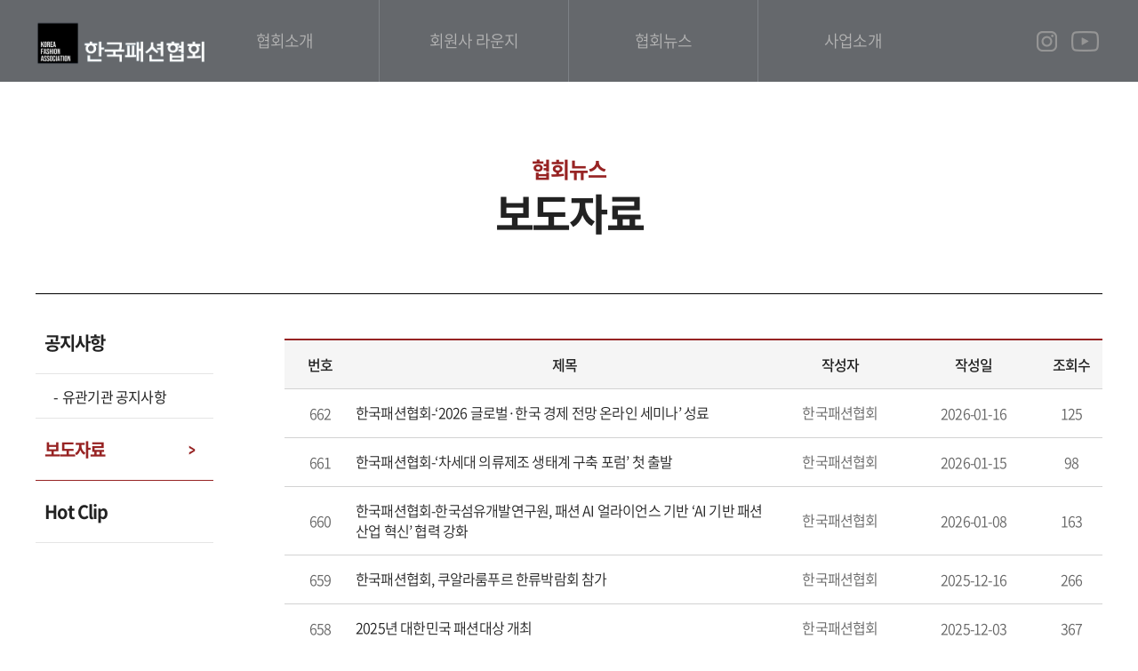

--- FILE ---
content_type: text/html;charset=utf-8
request_url: http://www.koreafashion.org/news/report/index.jsp?scategory_fk=0&reqPageNo=1
body_size: 22895
content:



















<!DOCTYPE html PUBLIC "-//W3C//DTD XHTML 1.0 Transitional//EN" "http://www.w3.org/TR/xhtml1/DTD/xhtml1-transitional.dtd">
<html xmlns="http://www.w3.org/1999/xhtml" xml:lang="ko" lang="ko">
<head>


<!-- /** [version:v1.0.2 update:18.09.12] **/ -->



<title>한국패션협회</title>
<meta http-equiv="Content-Type" content="text/html; charset=utf-8" />
<meta http-equiv="X-UA-compatible" content="IE=edge,chrome=1">
<meta name="viewport" content="width=device-width,initial-scale=1.0" />
<meta name="format-detection" content="telephone=no">
<meta name="description" content="페이지설명" />
<meta name="keywords" content="검색키워드등록" />
<meta name="classification" content="검색사이트 카테고리 등록" />

<link rel="stylesheet" href="/css/basic.css" type="text/css" media="all" />
<link rel="stylesheet" href="/css/board.css" type="text/css" media="all" />
<link rel="stylesheet" href="/css/layout.css" type="text/css" media="all" />
<link rel="stylesheet" href="/css/main.css" type="text/css" media="all" />
<link rel="stylesheet" href="/css/content.css" type="text/css" media="all" />
<link rel="stylesheet" href="/css/notosanskr.css" type="text/css" media="all" />
<link rel="stylesheet" href="/css/jquery.datetimepicker.css" type="text/css" media="all" />
<link href="/summernote/jquery-ui.css" rel="stylesheet" type="text/css" />
<link rel="stylesheet" href="/css/gap.css" type="text/css" media="all" />
<link rel="preconnect" href="//fonts.googleapis.com">
<link rel="preconnect" href="//fonts.gstatic.com" crossorigin>
<link href="//fonts.googleapis.com/css2?family=Kaisei+HarunoUmi:wght@400;500;700&display=swap" rel="stylesheet">


<!-- less 색상 -->
<link rel="stylesheet/less" type="text/css" href="/css/pro_color.less">
<script type="text/javascript" src="/js/less.min.js"></script>

<!--[if lt IE 9]>
<script src="//html5shiv.googlecode.com/svn/trunk/html5.js"></script>
<meta http-equiv="X-UA-Compatible" content="IE=9" />
<script src="http://ie7-js.googlecode.com/svn/version/2.1(beta4)/IE9.js"></script>
<![endif]-->

<script type="text/javascript" src="/js/function.js"></script>
<script type="text/javascript" src="/js/menu.js"></script>
<script type="text/javascript" src="/js/calendar_beans_v2.0.js"></script>
<script type="text/javascript" src="/js/jquery-1.8.0.min.js"></script>
<script type="text/javascript" src="/js/dev.js"></script>
<script type="text/javascript" src="/js/vizenweblog.js"></script>

<!--
<script type="text/javascript" src="/js/aos.js"></script>
<link rel="stylesheet" href="/css/aos.css" type="text/css" media="all" />
-->


<!-- 달력 변경 jquery.js 버젼업, datetimepicker.full.js 달력 js -->
<script src="/js/jquery.js"></script>
<script src="/js/jquery.datetimepicker.full.js"></script>
<!-- 달력 변경 끝 -->
<!--<script src="/js/zoom.js"></script>-->
<!--반응형사이트 아닐경우 활성화-->

<!-- summernote editor-->
<link href="/summernote/bootstrap-3.3.2-dist/css/bootstrap.css" rel="stylesheet">
<link href="/summernote/summernote.css" rel="stylesheet">
<!-- LTYPE 사용시 중복되면 js 제거 -->
<script src="/summernote/bootstrap-3.3.2-dist/js/bootstrap.js"></script> 
<script type="text/javascript" src="/js/jquery.form.js"></script>
<script src="/js/jQuery.MultiFile.min.js"></script>
<script src="/summernote/summernote.js"></script>
<script src="/summernote/lang/summernote-ko-KR.js"></script>
<!-- include summernote css/js-->

<!-- bx슬라이더 -->
<script type="text/javascript" src="/js/jquery.bxslider.min.js"></script>

<!-- 슬릭슬라이더 -->
<link rel="stylesheet" href="/css/slick.css" type="text/css" media="all" />
<link rel="stylesheet" href="/css/slick-theme.css" type="text/css" media="all" />
<script src="/js/slick.js" type="text/javascript" charset="utf-8"></script>
<script src="/js/slick.min.js" type="text/javascript" charset="utf-8"></script>

<!-- swiper 슬라이더 -->
<link rel="stylesheet" href="/css/swiper.min.css" type="text/css" media="all" />
<script src="/js/swiper.min.js" type="text/javascript" charset="utf-8"></script>


<!-- <script type="text/javascript" src="http://code.jquery.com/jquery-latest.min.js"></script> -->
<script type="text/javascript" src="/js/function_jquery.js"></script>

<script type="text/javascript" src="/smarteditor/js/HuskyEZCreator.js"></script>
<script type="text/javascript" src="/js/jquery.colorPicker.js"></script>
<script type='text/javascript' src='/js/validationBind.js'></script> 

<!-- <script type="text/javascript" src="/js/q.js"></script> -->



<script>
$(window).load(function(){
	jQuery.datetimepicker.setLocale('ko');		// 달력 언어 설정
	if($(parent.frames['mainFrame']).size() > 0){
		
		//$("[name=mainFrame]",parent.document).attr("src",$(parent.frames['mainFrame'].document).get(0).URL);	
	}	
})


var commonhour = '3';
var commonminute = '55';
var commonsecond = '3';

var key = '1769280901548';
</script>









<script type="text/javascript" src="/js/jQ.js"></script>

<!-- LYPE 일경우만 사용 (아닐경우 삭제)-->



<!-- viewport 480px -->
<script type='text/javascript' src='/js/viewport.js'></script> 
<link rel="stylesheet" href="/css/board_mobile.css" type="text/css" media="all">
<script type="text/javascript">
var rowCount = 662

$(window).load(function(){
	
	
	if($(".program_table tbody tr").size() == rowCount){
		$(".mo_programPage").hide();	
	}
	$(".program_table td.tit").mouseenter(function(){
		$(this).parent("tr").addClass("on_e");
	});
	$(".program_table td.tit").mouseleave(function(){
		$(this).parent("tr").removeClass("on_e");
	});
	
})

function goSearch() {
	$("#searchForm").submit();
}

function goLogin() {
	if (confirm("로그인 페이지로 이동합니다.")){
		$("#urlMaintain").submit();
	} else {
		document.location.href = "index.jsp?reqPageNo=1";
	}
}

function more(){
	
	//다음페이지 계산
	var reqPageNo = (Math.ceil($(".program_table tbody tr").size()/10)+1);
	
	$.post("index.jsp",
	{
		reqPageNo : reqPageNo,
		stype : $("#stype").val(),
		sval : $("#sval").val()
		
	},function(data){


		$(".program_table tbody").append($(data).find(".programBody").html());
		
		if($(".program_table tbody tr").size() == rowCount){
			$(".mo_programPage").hide();
		}
		
		
	}).fail(function(error){
		
	})
	
}

</script>
</head>
<body>

<div id="wrap">
	





<div id="com1" style="width:0px; height:0px; position:absolute; left:0px; top:0px; z-index:1;display:none;" > 
<script type='text/javascript' src="http://weblog.koreafashion.org/stat_js.jsp?sitenum=1"></script>
</div>



<div id="com2" style="width:0px; height:0px; position:absolute; left:0px; top:0px; z-index:1"> 
<form name="urlMaintain" id="urlMaintain" action="/member/login.jsp" method="post">
	<input type="hidden" name="url" id="main_url" value="/news/report/index.jsp" />
	<input type="hidden" name="param" id="main_param" value="scategory_fk=0&reqPageNo=1" />
</form>
</div>



<div id="header">
	<div class="inner">
		<h1 class="logo"><a href="/"><img src="/img/logo.png" alt="" style="height: 51px;"></a></h1>
		<div class="gnb">
			<ul>
				<li>
					<a href="javascript:;">협회소개</a>
					<ul class="depth02">
						<li>
							<a href="/intro/vision/index.jsp">VISION<i></i></a>
						</li>
						<li>
							<a href="/intro/greetings/index.jsp">회장 인사말<i></i></a>
						</li>
						<li>
							<a href="/intro/president/index.jsp">역대 회장 및 상근임원<i></i></a>
						</li>
						<li>
							<a href="/intro/history/index.jsp">개요/연혁<i></i></a>
						</li>
						<li>
							<a href="/intro/organization/index.jsp">조직도<i></i></a>
						</li>
						<li>
							<a href="/intro/location/index.jsp">오시는 길<i></i></a>
						</li>
					</ul>
				</li>
				<li>
					<a href="javascript:;">회원사 라운지</a>
					<ul class="depth02">
						<li>
							<a href="/lounge/members/index.jsp?reqPageNo=1">회원사 리스트<i></i></a>
						</li>
						<li>
							<a href="/lounge/guide/index.jsp">회원사 가입 가이드<i></i></a>
						</li>
						<li>
							<a href="/lounge/news/index.jsp">회원사 NEWS<i></i></a>
						</li>
						<li>
							<a href="/lounge/online/index.jsp">협회 행사 ONLINE 신청<i></i></a>
						</li>
						<li>
							<a href="/lounge/fashion/index.jsp?scategory_fk=1">All about 패션 정보<i></i></a>
						</li>
						<li>
							<a href="/lounge/business/index.jsp">회원사간 비즈니스<i></i></a>
						</li>
						<li>
							<a href="/lounge/inquiry/index.jsp">회원사 민원접수<i></i></a>
						</li>
						<li>
							<a href="/lounge/join/index.jsp">회원 서비스<i></i></a>
						</li>
					</ul>
				</li>
				<li>
					<a href="javascript:;">협회뉴스</a>
					<ul class="depth02">
						<li>
							<a href="/news/notice/index.jsp">공지사항<i></i></a>
						</li>
						<li class="hide sub">
							<a href="/news/relevant_notice/index.jsp">유관기관 공지사항<i></i></a>
						</li>
						<li>
							<a href="/news/report/index.jsp">보도자료<i></i></a>
						</li>
						<li>
							<a href="/hotClip/index.jsp">Hot Clip</a>
						</li>
					</ul>
				</li>
				<li>
					<a href="javascript:;">사업소개</a>
					<ul class="depth02">
						<li>
							<a href="/business/propel/index.jsp">주요 사업<i></i></a>
						</li>
						<li>
							<a href="/business/event/index.jsp">주요 행사<i></i></a>
						</li>
						<li>
							<a href="/business/showroom/index.jsp">쇼룸 · 외부 센터 운영<i></i></a>
						</li>
					</ul>
				</li>
			</ul>
		</div>
		<div class="link_box">
			<a href="//www.instagram.com/kfia__official/"><img src="/img/header_link_icon01.png" alt=""></a>
			<a href="//www.youtube.com/channel/UC_YOQ5cd4Rq3kir1G4vMykg/videos"><img src="/img/header_link_icon02.png" alt=""></a>
		</div>
		<div class="m_btn">
			<a href="javascript:;">
				<i></i>
				<i></i>
				<i></i>
			</a>
		</div>
	</div>
</div>
<div id="m_menu">
	<div class="gnb"></div>
</div>

<script>
	$(document).ready(function(){
		var gnbHtml = $("#header .gnb").html();
		$("#m_menu .gnb").html(gnbHtml);

		$(".m_btn").on('click', function(){
			$(this).toggleClass('on');
			$("#m_menu").toggleClass('on');
			$('html, body').toggleClass('overflow');
		});
		//메뉴 슬라이드
		$("#m_menu .gnb > ul > li > a").click(function(e){
			e.preventDefault();
			$(this).next(".depth02").slideToggle().parents("li").siblings().find(".depth02").slideUp();
			$(this).parent().toggleClass("on").siblings().removeClass("on");
			return false;
		});
	});
	$("#header .gnb > ul > li").on("mouseenter",function(){
		$(this).find(".depth02").stop(true,true).slideDown();
	});
	$("#header .gnb > ul > li").on("mouseleave",function(){
		$(this).find(".depth02").stop(true,true).slideUp();
	});
</script>
	

<div class="inner">
	<div class="sub_tit">
		<h3></h3>
		<h4></h4>
	</div>
	<div class="cont_wrap">
		<div class="left">
			<div class="gnb"></div>
		</div>
		<div class="right">
	<!-- 프로그램시작 -->
	<div class="programCon">
		<div class="program_table">
			<table>
				<colgroup>
					<col class="w80 none1000" />
					<col width="*" />
					<col class="w150" />
					<col class="w150" />
					<col class="w70" />
				</colgroup>
				<thead>
					<tr>
						<th class="none1000">
						<!-- property:번호 -->
						번호
						</th>
						<th>
						<!-- property:제목 -->
						제목
						</th>
						<th>
						<!-- property:작성자 -->
						작성자
						</th>
						<th>
						<!-- property:작성일 -->
						작성일
						</th>
						<th>
						<!-- property:조회수 -->
						조회수
						</th>
					</tr>
				</thead>
				<tbody class="programBody">
				
					<tr>
						<td class="none1000">
						
						662
						
						</td>
						<td class="tit" style='cursor:pointer;' onclick="location.href='read.jsp?reqPageNo=1&no=669'">
							
							<p class="mw100">

								
								 한국패션협회-‘2026 글로벌·한국 경제 전망 온라인 세미나’ 성료
								
							</p>
							</td>
						<td><p>한국패션협회</p></td>
						<td>
						
						2026-01-16
						
						
						
						</td>
						<td>
						<span class="hit"><img src="/manage/img/ucount_icon.png" alt="조회수 아이콘" /> </span>125				
						</td>
					</tr>
					
				
					<tr>
						<td class="none1000">
						
						661
						
						</td>
						<td class="tit" style='cursor:pointer;' onclick="location.href='read.jsp?reqPageNo=1&no=668'">
							
							<p class="mw100">

								
								 한국패션협회-‘차세대 의류제조 생태계 구축 포럼’ 첫 출발
								
							</p>
							</td>
						<td><p>한국패션협회</p></td>
						<td>
						
						2026-01-15
						
						
						
						</td>
						<td>
						<span class="hit"><img src="/manage/img/ucount_icon.png" alt="조회수 아이콘" /> </span>98				
						</td>
					</tr>
					
				
					<tr>
						<td class="none1000">
						
						660
						
						</td>
						<td class="tit" style='cursor:pointer;' onclick="location.href='read.jsp?reqPageNo=1&no=667'">
							
							<p class="mw100">

								
								 한국패션협회-한국섬유개발연구원,  패션 AI 얼라이언스 기반 ‘AI 기반 패션산업 혁신’ 협력 강화
								
							</p>
							</td>
						<td><p>한국패션협회</p></td>
						<td>
						
						2026-01-08
						
						
						
						</td>
						<td>
						<span class="hit"><img src="/manage/img/ucount_icon.png" alt="조회수 아이콘" /> </span>163				
						</td>
					</tr>
					
				
					<tr>
						<td class="none1000">
						
						659
						
						</td>
						<td class="tit" style='cursor:pointer;' onclick="location.href='read.jsp?reqPageNo=1&no=666'">
							
							<p class="mw100">

								
								 한국패션협회, 쿠알라룸푸르 한류박람회 참가
								
							</p>
							</td>
						<td><p>한국패션협회</p></td>
						<td>
						
						2025-12-16
						
						
						
						</td>
						<td>
						<span class="hit"><img src="/manage/img/ucount_icon.png" alt="조회수 아이콘" /> </span>266				
						</td>
					</tr>
					
				
					<tr>
						<td class="none1000">
						
						658
						
						</td>
						<td class="tit" style='cursor:pointer;' onclick="location.href='read.jsp?reqPageNo=1&no=665'">
							
							<p class="mw100">

								
								 2025년 대한민국 패션대상 개최
								
							</p>
							</td>
						<td><p>한국패션협회</p></td>
						<td>
						
						2025-12-03
						
						
						
						</td>
						<td>
						<span class="hit"><img src="/manage/img/ucount_icon.png" alt="조회수 아이콘" /> </span>367				
						</td>
					</tr>
					
				
					<tr>
						<td class="none1000">
						
						657
						
						</td>
						<td class="tit" style='cursor:pointer;' onclick="location.href='read.jsp?reqPageNo=1&no=664'">
							
							<p class="mw100">

								
								 한국패션협회 소그룹 모임 ‘패션이 떴다’ 남양주시 취약계층 가구에 김장김치 1,000포기 기부
								
							</p>
							</td>
						<td><p>한국패션협회</p></td>
						<td>
						
						2025-12-01
						
						
						
						</td>
						<td>
						<span class="hit"><img src="/manage/img/ucount_icon.png" alt="조회수 아이콘" /> </span>240				
						</td>
					</tr>
					
				
					<tr>
						<td class="none1000">
						
						656
						
						</td>
						<td class="tit" style='cursor:pointer;' onclick="location.href='read.jsp?reqPageNo=1&no=663'">
							
							<p class="mw100">

								
								 한국패션협회, “패션 AI 얼라이언스” 출범
								
							</p>
							</td>
						<td><p>한국패션협회</p></td>
						<td>
						
						2025-11-27
						
						
						
						</td>
						<td>
						<span class="hit"><img src="/manage/img/ucount_icon.png" alt="조회수 아이콘" /> </span>129				
						</td>
					</tr>
					
				
					<tr>
						<td class="none1000">
						
						655
						
						</td>
						<td class="tit" style='cursor:pointer;' onclick="location.href='read.jsp?reqPageNo=1&no=662'">
							
							<p class="mw100">

								
								 부산패션비즈센터, 성래은 영원무역그룹 부회장 초청 강연 성료
								
							</p>
							</td>
						<td><p>한국패션협회</p></td>
						<td>
						
						2025-11-26
						
						
						
						</td>
						<td>
						<span class="hit"><img src="/manage/img/ucount_icon.png" alt="조회수 아이콘" /> </span>79				
						</td>
					</tr>
					
				
					<tr>
						<td class="none1000">
						
						654
						
						</td>
						<td class="tit" style='cursor:pointer;' onclick="location.href='read.jsp?reqPageNo=1&no=661'">
							
							<p class="mw100">

								
								 한국패션협회, 한국지식재산보호원장상 수상
								
							</p>
							</td>
						<td><p>한국패션협회</p></td>
						<td>
						
						2025-11-13
						
						
						
						</td>
						<td>
						<span class="hit"><img src="/manage/img/ucount_icon.png" alt="조회수 아이콘" /> </span>104				
						</td>
					</tr>
					
				
					<tr>
						<td class="none1000">
						
						653
						
						</td>
						<td class="tit" style='cursor:pointer;' onclick="location.href='read.jsp?reqPageNo=1&no=660'">
							
							<p class="mw100">

								
								 한국패션협회, 초기투자액셀러레이터협회와 업무협약 체결
								
							</p>
							</td>
						<td><p>한국패션협회</p></td>
						<td>
						
						2025-11-12
						
						
						
						</td>
						<td>
						<span class="hit"><img src="/manage/img/ucount_icon.png" alt="조회수 아이콘" /> </span>311				
						</td>
					</tr>
					
				
					
				</tbody>
			</table>
		</div>
		
		<div class="mo_programPage"><a href="javascript:;" onclick="more()"><!-- property:더보기 -->더보기<span>+</span></a></div>
		
		<div class='programPage'> <a class='active page_first'>1</a><a href='/news/report/index.jsp?scategory_fk=0&reqPageNo=2' class=''>2</a><a href='/news/report/index.jsp?scategory_fk=0&reqPageNo=3' class=''>3</a><a href='/news/report/index.jsp?scategory_fk=0&reqPageNo=4' class=''>4</a><a href='/news/report/index.jsp?scategory_fk=0&reqPageNo=5' class=''>5</a><a href='/news/report/index.jsp?scategory_fk=0&reqPageNo=6' class=''>6</a><a href='/news/report/index.jsp?scategory_fk=0&reqPageNo=7' class=''>7</a><a href='/news/report/index.jsp?scategory_fk=0&reqPageNo=8' class=''>8</a><a href='/news/report/index.jsp?scategory_fk=0&reqPageNo=9' class=''>9</a><a href='/news/report/index.jsp?scategory_fk=0&reqPageNo=10' class=''>10</a> <a href='/news/report/index.jsp?scategory_fk=0&reqPageNo=11' class='page_next'><img src='/img/li_next_b.png' alt='' /></a></div> <!-- 페이징 처리 -->
		
		<form name="searchForm" id="searchForm" action="index.jsp" method="get">
		<div class="program_search">
			
			
			
			<select id="stype" name="stype" title="검색을 선택해주세요."><!-- property:검색을 선택하세요. -->
				<option value="all" ><!-- property:제목+내용 -->제목+내용</option>
				<option value="title" ><!-- property:제목 -->제목</option>
				<option value="contents" ><!-- property:내용 -->내용</option>
				<option value="name" ><!-- property:작성자 -->작성자</option>
			</select>
		
			<span>
				<input type="text" name="sval" id="sval" title="검색할 내용을 입력해주세요." value="" />
				<a href="javascript:;" onclick="$('#searchForm').submit()" ><!-- property:검색 -->검색</a>
			</span>
		</div>
		</form>
	</div>
	<!-- 프로그램끝 -->
	

	
</div>
</div>
</div>
<div id="footer">
	<div class="inner">
		<dl>
			<dt>
				<img src="/img/logo.png" alt="" style="height: 51px;">
				<p class="add">COPYRIGHT 2019 KOREA FASHION ASSOCIATION(c) ALL RIGHTS RESERVED.</p>
			</dt>
			<dd>
				<p><b>주소</b></p>
				<span>(우)06180 서울특별시 강남구 테헤란로 518(대치동) 섬유센터빌딩 16층 한국패션협회</span>
			</dd>
			<dd>
				<p><b>대표자. </b>성래은</p>
				<!-- <p><b>이메일. </b>kfa@koreafashion.org </p> -->
				<!--<p><b>팩스. </b>02-528-0100</p>-->
				<p><b>사업자등록번호. </b>120-82-01240</p>
			</dd>
			<dd>
							<p><b>대표번호. </b>02-528-0101</p>
							<p><b>대표이메일. </b>kfa@koreafashion.org</p>
							<!--
				<p><b>업무전화 [02-528-0101] </b></p>
				<span>
					- 지원팀 [0117]<br/>
					- 사업1부 [0116/0108]<br/>
					- 사업2부 [0112/0114]<br/>
					- 사업3부 [0115/0113]
				</span>
				-->
			</dd>
		</dl>
		<div class="top_btn kaisei">TOP</div>
	</div>
</div>
<script>
	$("#footer .top_btn").on("click",function(){
		$("body,html").animate({scrollTop:0});
	});

	// sub_common
	
	$(document).ready(function(){
		var url = window.location.pathname;
		var urlPathname = url.substring( 0, url.substring(1).indexOf('/') + 2 );
		var fileName = url.substring(url.lastIndexOf('/') + 1);
		var isForDev = fileName == "read.jsp" || fileName == "edit.jsp" || fileName == "write.jsp" || fileName == "password.jsp" || fileName == "index.jsp" ;
		$("#header .gnb .depth02 li").each(function() {
			if ( $(this).find("> a").attr("href") == url ){
				$(this).addClass('on');
				var depth01 = $(this).parents(".depth02").prev("a").text();
				var depth02 = $(this).text();
				var depth02_gnb = $(this).parents(".depth02").html();

				$(".sub_tit h3").html(depth01);
				$(".sub_tit h4").html(depth02);
				$(".cont_wrap .left .gnb").html("<ul>"+depth02_gnb+"</ul>");
			}
			else if ( isForDev ){
				if ( $(this).find("> a").attr("href").indexOf( url.substring(0, url.lastIndexOf('/')+1 ) ) > -1 ){
					$(this).addClass('on');
					var depth01 = $(this).parents(".depth02").prev("a").text();
					var depth02 = $(this).text();
					var depth02_gnb = $(this).parents(".depth02").html();

					$(".sub_tit h3").html(depth01);
					$(".sub_tit h4").html(depth02);
					$(".cont_wrap .left .gnb").html("<ul>"+depth02_gnb+"</ul>");
				}
			}
		});
	});
	
</script>	
</div>
</body>
</html>


--- FILE ---
content_type: text/html;charset=euc-kr
request_url: http://weblog.koreafashion.org/stat_js.jsp?sitenum=1
body_size: 10737
content:



// ------------------------------------20170828 추가------------------------------------
var uanaVigatorOs = navigator.userAgent;
var AgentUserOs= uanaVigatorOs.replace(/ /g,'');
var Ostxt="";
var OSName="";
var OsVers="";

new function() {
    var OsNo = navigator.userAgent.toLowerCase(); 

    jQuery.os = {
        Linux: /linux/.test(OsNo),
        Unix: /x11/.test(OsNo),
        Mac: /mac/.test(OsNo),
        Windows: /win/.test(OsNo)
    }
}

function getAndroidDevName() {

 var ua = navigator.userAgent;

 var regex = /Android (.*);.*;\s*(.*)\sBuild/;

 var match = regex.exec(ua);

 if(match) {

  var ver = match[1];

  var dev_name = match[2];

  return "Android " + dev_name + "||" + ver;

 }

 return "Android||";

}


function OSInfoDev(){
	
	if($.os.Windows) {
	
		
		if(AgentUserOs.indexOf("WindowsCE") != -1) OSName="Windows||CE";
		else if(AgentUserOs.indexOf("Windows95") != -1) OSName="Windows||95";
		else if(AgentUserOs.indexOf("Windows98") != -1) {
			if (AgentUserOs.indexOf("Win9x4.90") != -1){
				OSName="Windows||ME"
			}else{ 
				OSName="Windows||98"; 
			}
	   }else if(AgentUserOs.indexOf("WindowsNT4.0") != -1) OSName="Windows||NT 4.0";
		else if(AgentUserOs.indexOf("WindowsNT5.0") != -1) OSName="Windows||2000";
		else if(AgentUserOs.indexOf("WindowsNT5.01") != -1) OSName="Windows||2000, Service Pack 1 (SP1)";
		else if(AgentUserOs.indexOf("WindowsNT5.1") != -1) OSName="Windows||XP";
		else if(AgentUserOs.indexOf("WindowsNT5.2") != -1) OSName="Windows||2003";
		else if(AgentUserOs.indexOf("WindowsNT6.0") != -1) OSName="Windows||Vista/Server 2008";
		else if(AgentUserOs.indexOf("WindowsNT6.1") != -1) OSName="Windows||7";
		else if(AgentUserOs.indexOf("WindowsNT6.2") != -1) OSName="Windows||8";
		else if(AgentUserOs.indexOf("WindowsNT6.3") != -1) OSName="Windows||8.1";
		else if(AgentUserOs.indexOf("WindowsNT6.4") != -1 || AgentUserOs.indexOf("WindowsNT10.0") != -1) OSName="Windows||10";
		else if(appname.indexOf("nt 6.4") != -1 ) OSName="Windows||10";
		else if(AgentUserOs.indexOf("WindowsPhone8.0") != -1) OSName="Windows||Phone 8.0";
		else if(AgentUserOs.indexOf("WindowsPhoneOS7.5") != -1) OSName="Windows||Phone 7.5";
		else if(AgentUserOs.indexOf("Xbox") != -1) OSName="Xbox||360";
		else if(AgentUserOs.indexOf("XboxOne") != -1) OSName="Xbox||One";
		else if(AgentUserOs.indexOf("Win16") != -1) OSName="Windows||3.x";
		else if(AgentUserOs.indexOf("ARM") != -1) OSName="Windows||RT";
		else OSName="Windows||";
	
		OsVers="";
	
	} else if ($.os.Linux) {
		if(AgentUserOs.indexOf("Android") != -1) { OSName = getAndroidDevName(); }
		else if(AgentUserOs.indexOf("BlackBerry9000") != -1) OSName="BlackBerry||9000";
		else if(AgentUserOs.indexOf("BlackBerry9300") != -1) OSName="BlackBerry||9300";
		else if(AgentUserOs.indexOf("BlackBerry9700") != -1) OSName="BlackBerry||9700";
		else if(AgentUserOs.indexOf("BlackBerry9780") != -1) OSName="BlackBerry||9780";
		else if(AgentUserOs.indexOf("BlackBerry9900") != -1) OSName="BlackBerry||9900";
		else if(AgentUserOs.indexOf("BlackBerry;Opera Mini") != -1) OSName="Opera||9.80";
		else if(AgentUserOs.indexOf("Symbian/3") != -1) OSName="Symbian||OS3";
		else if(AgentUserOs.indexOf("SymbianOS/6") != -1) OSName="Symbian||OS6";
		else if(AgentUserOs.indexOf("SymbianOS/9") != -1) OSName="Symbian||OS9";
		else if(AgentUserOs.indexOf("Ubuntu") != -1) OSName="Ubuntu||";
		else if(AgentUserOs.indexOf("PDA") != -1) OSName="PDA||";
		else if(AgentUserOs.indexOf("NintendoWii") != -1) OSName="Nintendo||Wii";	
		else if(AgentUserOs.indexOf("PSP") != -1) OSName="PlayStation||Portable";
		else if(AgentUserOs.indexOf("PS2;") != -1) OSName="PlayStation||2";
		else if(AgentUserOs.indexOf("PLAYSTATION3") != -1) OSName="PlayStation||3";	
		else OSName="Linux||";
	
		OsVers = "";
	
	} else if ($.os.Unix) {
		OSName="UNIX||";
	} else if ($.os.Mac) {
		
			
	   if(AgentUserOs.indexOf("iPad") != -1 || AgentUserOs.indexOf("iPhone") != -1){
			var iOS = parseFloat(
				    ('' + (/CPU.*OS ([0-9_]{1,5})|(CPU like).*AppleWebKit.*Mobile/i.exec(navigator.userAgent) || [0,''])[1])
				    .replace('undefined', '3_2').replace('_', '.').replace('_', '')
			) || false;
			if(!iOS){
				OSName = "IOS||";
			}else{
				OSName = "IOS||"+iOS
			}
	   }else if((AgentUserOs.indexOf("MacOSX")) != -1) OSName="Mac||";
		else OSName="Mac||";
		
		
	} else {
		OSName="ETC||";
	}
  var OSDev = OSName + OsVers;
  return OSDev;
}
navigator.sayswho= (function(){
    var ua= navigator.userAgent, tem, 
    M= ua.match(/(opera|chrome|safari|firefox|msie|trident(?=\/))\/?\s*(\d+)/i) || [];
    if(/trident/i.test(M[1])){
        tem=  /\brv[ :]+(\d+)/g.exec(ua) || [];
        return 'Internet Explorer||'+(tem[1] || '');
    }else if(/msie/i.test(M[1].toLowerCase())){
      
        return 'Internet Explorer||'+(M[2] || '');
    }

    if(M[1]=== 'Chrome'){
        tem= ua.match(/\b(OPR|Edge)\/(\d+)/);
        if(tem!= null) return tem.slice(1).join(' ').replace('OPR', 'Opera');
    }
    M= M[2]? [M[1], M[2]]: [navigator.appName, navigator.appVersion, '-?'];
    if((tem= ua.match(/version\/(\d+)/i))!= null) M.splice(1, 1, tem[1]);
    return M.join('||');
})();
// ------------------------------------20170828 추가------------------------------------

var chatId;
function setStat()
{                 
	var sitenum = "1";
	var sessionid = "SESSIONID_"+sitenum;
	var connectid = "CONNECTID_"+sitenum;
	var refid	  = "REFID_"+sitenum;

	var appname = navigator.userAgent;
	var os;
	var osversion;
	var browser;
	var browsername;
	var isfirst = false;

	// 체크 해상도
	var vn_screenx = screen.width; // 화면스크린 넓이
	var vn_screeny = screen.height; // 화면스크린 높이

	var resolution = vn_screenx + " * " + vn_screeny;

	// 체크 타임존
	var tz = new Date();
	var tzStr = (tz.getTimezoneOffset()/60) * -1;

	// 체크 사용언어별
	var lang;

	if (navigator.appName == "Netscape")
		lang = navigator.language;
	else
		lang = navigator.language;

	var userAgentInfoValueFromQ = navigator.userAgent.replace(/ /g,'');  // 김진규 추가

	// os check START
	var ros = OSInfoDev();
	os = ros.split("||")[0]; osversion=(ros.split("||")[1] == "" ? "-" : ros.split("||")[1]);
	// os check END

	// browser check START
	var browserversion = navigator.sayswho;
	if(browserversion != undefined){
		browser=browserversion.replace("||"," ").toUpperCase()+".0"; browsername=browserversion.split("||")[0];
	}else { 
		browser = "ETC"; browsername=navigator.platform; 
	}
	//browser check END

	var url = document.URL
	var urls = url.split("?");
	var urlhost = urls[0];
	var urlquery = urls.length>1 ? urls[1] : "";
//alert(typeof("parent.document"));

	var pref = "";//document==null ? "" : parent.document.referrer;
	var ref = document.referrer;
	var refs, refhost="", refquery="";

	try{ pref = parent.document.referrer;}catch(_e){ try{ pref = top.document.referrer; }catch(_e){ pref = ""} }

	if(pref != ref)
	{
		ref = pref;
	}

	if(ref==url)
	{
		ref = "";
	}
	else
	{
		refs = ref.split("?");
		refhost = refs[0];
		refquery = refs.length>1 ? refs[1] : "";
	}

	// 유입경로별 인서트 로직추가
	var cururl = url;
	var cururl2 = "";
	
	if(cururl.indexOf("http://www.") > -1) {
		cururl2 = cururl.substring(11, cururl.substring(11).indexOf("/") + 11);
	} else if(cururl.indexOf("http://") > -1) {
		cururl2 = cururl.substring(7, cururl.substring(7).indexOf("/") + 7);
	}

	var refurl = ref;
	var refurl2 = "";

	if(refurl.indexOf("http://www.") > -1) {
		refurl2 = refurl.substring(11, refurl.substring(11).indexOf("/") + 11);
	} else if(refurl.indexOf("http://") > -1) {
		refurl2 = refurl.substring(7, refurl.substring(7).indexOf("/") + 7);
	}
	// 유입경로별 인서트 로직추가 끝

	var expire         = new Date();
	var sessionid_val  = getCookie(sessionid);
	var connectid_val  = getCookie(connectid);
	var refid_val	   = getCookie(refid);
	var curdate        = new Date(2026, 1, 25, 3, 55, 2, expire.getMilliseconds() );

	expire.setTime(curdate.getTime() + 1000 * 3600 * 24 * 365);

	if(sessionid_val=="")
	{
		setCookie(sessionid, ""+curdate.getTime(), expire);
		sessionid_val = ""+curdate.getTime();
	}

	if(connectid_val == "")
	{
		connectid_val = ""+curdate.getTime();		
		setCookie(connectid,connectid_val,null);
		isfirst = true;
	}

	// 유입경로별 인서트 로직추가
	if(refid_val == "") {
		if(refurl2 == "") {
			refid_val = "BOOKMARK";
		} else {
			refid_val = refurl2;
		}
		setCookie(refid,refid_val,null);
	}

	if( (refurl2 != "" && cururl2 != refurl2) && (refurl2 != refid_val) ) {
		
		connectid_val = ""+curdate.getTime();
		setCookie(connectid,connectid_val,null);
		setCookie(refid,refurl2,null);

		isfirst = true;
	}
	// 유입경로별 인서트 로직추가 끝

	chatId = connectid_val;

	// 이미지 링크할 때는 절대 경로로 합니다. HOST명까지 적어 주어야 합니다.
	var img = "http://weblog.koreafashion.org/stat.jsp?sitenum=" + sitenum+"&isfirst="+isfirst+"&sessionid="+sessionid_val+"&connectid="+connectid_val+"&os="+escape(os)+"&osversion="+escape(osversion)+"&browser="+escape(browser)+"&browsername="+escape(browsername)+"&ref="+escape((ref))+"&url="+escape((url))+"&resolution="+resolution+"&lang="+lang+"&tzStr="+tzStr;

	document.write("<img src='"+img+"' border=0 width=0 height=0 style=display:none;>");
}

// COOKIE 설정
function getCookie(name)
{
	var nameOfCookie = name + "=";
	var x = 0;
	while (x <= document.cookie.length)
	{
		var y = (x+nameOfCookie.length);
		if (document.cookie.substring (x, y) == nameOfCookie)
		{
			if ((endOfCookie = document.cookie.indexOf (";", y)) == -1)
				endOfCookie = document.cookie.length;
			return unescape (document.cookie.substring(y, endOfCookie));
		}
		x = document.cookie.indexOf (" ", x) + 1;
		if (x == 0)
			break;
	}
	return "";
}

function setCookie (name, value, expires)
{
	if(expires==null) document.cookie = name + "=" + escape (value) + "; path=/";
	else document.cookie = name + "=" + escape (value) + "; path=/; expires=" + expires.toGMTString();
}
///////////////////////////////////////////////////////////////////////////////////////////////////
///////////////////////////////////////////////////////////////////////////////////////////////////
setStat();
///////////////////////////////////////////////////////////////////////////////////////////////////
///////////////////////////////////////////////////////////////////////////////////////////////////


--- FILE ---
content_type: text/css
request_url: http://www.koreafashion.org/css/board.css
body_size: 96852
content:
@charset "utf-8";
@import url("//fonts.googleapis.com/earlyaccess/nanumgothic.css");

.programCon{max-width:1200px; margin:0 auto 50px;  letter-spacing:0; overflow:hidden;}
.programCon .urlFile {text-align:left;vertical-align:middle;}
.programCon .urlFile img {vertical-align:middle; margin-right:3px;}
.programCon .urlFile p {padding:15px 0 15px 20px; border-top:1px solid #e5e5e5;}
.programCon .urlFile p a {font-size:13px; color:#000;}
.programCon .faq_table .urlFile {margin-top:15px;}
.programCon .faq_table .urlFile p:last-of-type {border-bottom:1px solid #e5e5e5;}
.readEditSubs {padding:15px 0 15px 20px; font-size:13px; color:#000; border-top:1px solid #e5e5e5;}
.readEditSubs a {font-size:13px; color:#000;}
.mt60{margin-top:60px;}

/*================================================= 회원 =================================================*/


/**** 로그인 ****/
.login_wrap{max-width:1100px; text-align:center; padding:65px 0; border-top:2px solid #313236; margin:0 auto;}
/*로그인 타이틀(회원전용서비스)*/
.login_wrap .login_tit{font-size:20px;}
.login_wrap .login_tit span{font-size:56px; font-weight:800;}
/*로그인 서브타이틀(로그인후확인하실수있습니다)*/
.login_wrap .login_subtit{font-size:28px; color:#454545; font-weight:bold; margin:15px 0 25px; line-height:1.3;}
/*로그인 텍스트(아이디와비밀번호를입력해주세요///)*/
.login_wrap .login_txt{font-size:16px; color:#444; line-height:1.4;}
/*로그인폼박스*/
.loginCon {margin-top:40px; overflow:hidden; font-size:0; padding:30px 0; border-top:1px solid #e1e3e4; border-bottom:1px solid #e1e3e4;}
/* li 아이디비밀번호입력창 */
.loginCon li{display:inline-block; vertical-align:middle; box-sizing:border-box;}
.loginCon li .linp_wrap {float:left; width:calc(100% - 133px);}
.loginCon li dl{overflow:hidden; padding:15px 0; border:1px solid #dedede; box-sizing:border-box;}
.loginCon li dl:last-of-type{margin-top:5px;}
.loginCon li dl dt{float:left; width:60px; height:30px; padding:0 18px; border-right:1px solid #dedede; box-sizing:border-box;}
.loginCon li dl dt img{margin-top:2.5px;}
.loginCon li dl dd{float:left; width:calc(100% - 60px);}
.loginCon li dl dd input{width:calc(100% - 40px); height:30px; margin:0 20px; font-size:14px; border:0;}
.loginCon li .login_btn{float:right; display:block; width:127px; height:129px; line-height:121px; color:#fff; font-size:18px; font-weight:bold;}
.loginCon li:first-of-type{width:calc(50% + 50px); padding-right:25px; border-right:1px solid #dedede;}
/* li.last 아직회원이아니신가요? 회원가입/아이디비밀번호찾기 부분 */
.loginCon li.last{width:calc(50% - 50px); padding-left:50px;}
.loginCon li.last div{height:40px; line-height:40px; text-align:left;}
.loginCon li.last div span{font-size:16px; color:#222;}
.loginCon li.last div a{display:inline-block; float:right; width:180px; height:40px; font-size:15px; color:#fff; background:#5b5b5b; text-align:center;}
.loginCon li.last div:last-of-type{margin-top:20px;}


/**** 아이디/비밀번호 찾기 ****/
/*아이디찾기/비밀번호찾기 폼박스*/
.findCon_wrap{max-width:1200px; margin:0 auto; overflow:hidden;}
.findCon_wrap > div {float:left; width:50%; margin:40px 0 0; border-top:1px solid #e1e3e4; padding-top:40px;}
.findCon_wrap > div:first-of-type .in_hei {padding-right:5%;}
/* up_txt 입력창 위 텍스트 */
.findCon_wrap .up_txt {text-align:left;}
.findCon_wrap .up_txt p {font-size:16px; color:#222; font-weight:700; margin-bottom:5px;}
.findCon_wrap .up_txt span {display:inline-block; height:35px; font-size:14px; color:#666; letter-spacing:-0.025em;}
.findCon {padding:15px 0; box-sizing:border-box;}
.findCon_wrap .in_hei {height:295px;} 
/* li 아이디비밀번호입력창*/
.findCon li{/* display:none; */}
.findCon li.on{display:block;}
.findCon li dl{overflow:hidden; padding:15px 0; border:1px solid #dedede; box-sizing:border-box; margin-top:10px;}
.findCon li dl:first-of-type{margin-top:0;}
.findCon li dl dt{float:left; width:60px; height:30px; padding:0 18px; border-right:1px solid #dedede; box-sizing:border-box;}
.findCon li dl dt img{margin-top:2.5px;}
/* 클래스그대로 아이콘*/
.findCon li dl dt .password_icon{margin-top:3px;}
.findCon li dl dt .name_icon{margin-top:3.5px;}
.findCon li dl dt .email_icon{margin-top:7px;}
/* 인풋영역 */
.findCon li dl dd{float:left; width:calc(100% - 60px);}
.findCon li dl dd input{width:calc(100% - 40px); height:30px; margin:0 20px; font-size:14px; border:0;}
.under_btn {overflow:hidden; margin:20px 0 0; border-top:1px solid #e1e3e4;}
.under_btn .login_btn{display:block; width:50%; margin:0 auto; height:60px; line-height:60px; color:#fff; font-size:18px; font-weight:bold; margin-top:30px;}


/**** 회원탈퇴 ****/
.secedeCon{margin:50px auto 0; padding:40px 0; overflow:hidden; border-top:1px solid #e1e3e4; border-bottom:1px solid #e1e3e4;}
.secedeCon li{width:100%; max-width:550px; margin:0 auto;}
.secedeCon li dl{overflow:hidden; padding:15px 0; border:1px solid #dedede; box-sizing:border-box;}
.secedeCon li dl:last-of-type{margin-top:10px;}
.secedeCon li dl dt{float:left; width:60px; height:30px; padding:0 18px; border-right:1px solid #dedede; box-sizing:border-box;}
.secedeCon li dl dt img{margin-top:2.5px;}
.secedeCon li dl dd{float:left; width:calc(100% - 60px);}
.secedeCon li dl dd input{width:calc(100% - 40px); height:30px; margin:0 20px; font-size:14px; border:0;}
.sec_ucon .login_btn{display:block; max-width:330px; height:60px; line-height:60px; margin:0 auto; color:#fff; font-size:18px; font-weight:bold; margin-top:30px;}


/**** password(글열람시 비밀번호를 입력해주세요 부분) ****/
.passwordCon{max-width:550px; margin:70px auto 0; overflow:hidden;}
.passwordCon li{width:100%;}
.passwordCon li dl{overflow:hidden; padding:15px 0; border:1px solid #dedede; box-sizing:border-box;}
.passwordCon li dl:last-of-type{margin-top:10px;}
.passwordCon li dl dt{float:left; width:60px; height:30px; padding:0 18px; border-right:1px solid #dedede; box-sizing:border-box;}
.passwordCon li dl dt img{margin-top:2.5px;}
.passwordCon li dl dd{float:left; width:calc(100% - 60px);}
.passwordCon li dl dd input{width:calc(100% - 40px); height:30px; margin:0 20px; font-size:14px; border:0;}
.passwordCon li .password_btn{margin-top:20px; font-size:0;}
.passwordCon li .password_btn a{display:inline-block; width:calc(50% - 5px); height:60px; line-height:60px; color:#fff; font-size:22px; font-weight:bold; margin-right:10px;}
.passwordCon li .password_btn a:last-of-type{margin-right:0; background:#5b5b5b;}


/**** 회원가입 ****/
/* join 회원가입 상단 동의부분 */
.programCon .join{position: relative; margin:0; padding:0; border:0;}
.programCon .join .joinTop{width:100%; overflow: hidden; margin-top:20px;}
.programCon .join .joinTop:first-of-type{margin-top:0;}
/* ScoIILy 동의내용 */
.programCon .join .ScrollLy{height:180px; margin:0; padding:10px 20px; border:1px solid #e5e5e5; color:#444; overflow-x:hidden; overflow-y:auto; line-height:1.8; box-sizing:border-box;}
.programCon .join .ScrollLy *{font-size:14px;}
/* jcheck 동의합니다 체크 */
.programCon .join .joinTop .jcheck{width:100%; font-size:14px; padding:12px 0; color:#222; border:1px solid #e5e5e5; border-top:0; box-sizing:border-box; text-align:right; background:#f9f8f8;}
.programCon .join .joinTop .jcheck *{display:inline-block; vertical-align:middle;}
.programCon .join .joinTop .jcheck input{width:15px; height:15px;}
.programCon .join .joinTop .jcheck label{margin-right:20px;}

/* 아이디중복확인 클릭시 팝업 중복확인창 */
.idCheck_wrap{height:360px; margin:10px; padding:40px 20px; box-sizing:border-box; border:1px solid #d7d7d7; text-align:center;}
.idCheck_wrap h2{font-size:35px; color:#222; letter-spacing:-0.06em;}
.idCheck_wrap h2 span{font-weight:300;}
.idCheck_wrap p{margin:20px 0; font-size:16px; color:#666; letter-spacing:-0.06em; line-height:1.5;}
.idCheck_wrap .conBox{font-size:0;}
.idCheck_wrap .conBox dd{display:inline-block; margin:0 2.5px; font-size:16px; color:#333;}
.idCheck_wrap .conBox dd input[type=text]{padding:7px 10px; border:1px solid #d3d3d3;}
.idCheck_wrap .conBox dd input[type=submit]{padding:7px 10px; border:1px solid #797979; border-radius:5px; background:none; cursor:pointer;}
.idCheck_wrap .btnok{margin-top:10px; font-size:16px; color:#666;}
.idCheck_wrap .btnok strong{font-weight:normal;}
.idCheck_wrap .btnok span{color:#333; font-weight:bold;}
.idCheck_wrap .btnok .btnAll{margin-top:30px;}
.idCheck_wrap .btnok .btnAll a{display:inline-block; width:120px; padding:8px 0; font-size:16px; color:#fff; background:#666;}

/* 회원가입 입력창 */
.writeForm{margin-top:60px; text-align:left;}
.writeForm > table{width:100%; border-top:2px solid #888;}
.writeForm table .writeForm_col01{width:150px;}
.writeForm table .writeForm_col02{width:15%;}
.writeForm table .writeForm_col03{width:35%;}
/*.writeForm table tr{border-bottom:1px solid #e1e3e4; font-size:0;}*/
.writeForm > table > tbody > tr{border-bottom:1px solid #e1e3e4; }
.writeForm > table > tbody > tr > th{padding:10px; font-size:14px; color:#222; background:#f9f8f8;-webkit-box-sizing: border-box;-moz-box-sizing: border-box;box-sizing: border-box;}
.writeForm > table > tbody > tr > td{padding:15px 5px 15px 15px; color:#444;-webkit-box-sizing: border-box;-moz-box-sizing: border-box;box-sizing: border-box;}
.writeForm table tr td input[type="text"]{height:37px; border:1px solid #dedede; font-size:14px; padding:0 20px; vertical-align:middle; box-sizing:border-box;}
.writeForm table tr td input[type="password"]{height:37px; border:1px solid #dedede; font-size:14px; padding:0 20px; vertical-align:middle; box-sizing:border-box;}
.writeForm table tr td input[type="file"]{width:60%; height:42px; border:1px solid #dedede; font-size:14px; padding:7px 20px; vertical-align:middle; box-sizing:border-box;}
.writeForm table tr td .inputTxt{width:248px;}
.writeForm table tr td .inputPass{width:248px;}
/*.writeForm table tr td .inputTxt{width:calc(30% - 40px);}*/
.writeForm table tr td .inputPass.size02{width:calc(40% - 40px); max-width:248px;}
.writeForm table tr td .inputNum{width:100px; text-align:center;}
.writeForm table tr td .inputNum:first-of-type{margin-right:10px;}
.writeForm table tr td .inputEmail{width:248px;}
.writeForm table tr td input[type="text"].inputEmail02 {vertical-align:top;}
.writeForm table tr td .inputTit{width:80%;}
.writeForm table tr td select {width:140px; height:37px; padding:0 0 0 10px; font-size:14px; color:#666; margin-right:10px; text-align:center; text-align-last: center; border-color:#dedede; vertical-align:top;}
.writeForm_top table tr td select{width:70%;}
.writeForm table tr td select.selecEmail{width:245px;}
.writeForm table tr td select option{text-align:center;}
.writeForm table tr td > span{margin:0 10px; font-size:14px; color:#444; vertical-align:middle;}
.writeForm table tr td span.label{font-size:14px;}
.writeForm table tr td.step span{color:#333; font-weight:500;}
.writeForm table tr td span a{font-size:18px;}
.writeForm table tr td textarea{width:100%; height:268px; padding:15px; margin:13px 0; resize:none; font-size:14px; box-sizing:border-box; border:1px solid #dedede;}
.writeForm_btn{text-align:center; margin-top:60px; font-size:0; position:relative; }
.writeForm_btn a{display:inline-block; width:180px; height:50px; line-height:50px; color:#fff; font-size:15px;}
.writeForm_btn a:nth-of-type(2){background:#87888a; margin-left:10px;}
.writeForm_btn a.member_out{position:absolute; right:0;}

#useFile a.btns{display:inline-block; height:29px; padding:0 10px; line-height:29px; color:#fff !important; font-size:15px; background:#87888a; text-align:center; font-weight:300; vertical-align:top; box-sizing:border-box;}

.writeForm table tr td .label_wrap{margin:0;}
/* id 중복찾기*/
.writeForm table tr td a.id_ch{display:inline-block; width:140px; height:37px; line-height:35px; font-size:14px; color:#222; margin-left:10px; text-align:center; vertical-align:middle; box-sizing:border-box; border:1px solid #222;}
/* zip_ch 우편번호 찾기*/
.writeForm table tr td a.zip_ch{display:inline-block; width:140px; height:37px; line-height:35px; font-size:14px; color:#222; margin-left:10px; text-align:center; vertical-align:middle; box-sizing:border-box; border:1px solid #222;}
/* 비밀번호 확인 */
.writeForm table tr td span.password_ch{font-size:14px; color:#666; margin:0 60px 0 40px;}
.writeForm table tr td.editor{padding:13px 0;}
.writeForm table tr td .addr{width:calc(50% - 40px);}

.writeForm > table > tbody > tr > td{overflow:hidden;}
.writeForm table tr td select.selectNum{width:100px;}
.writeForm table tr td label{font-size:14px; margin-right:30px; vertical-align:middle;}
.writeForm table tr td label:last-of-type{margin-right:0;}
.writeForm table tr td input[type="checkbox"]{width:15px; height:15px; margin:0 10px 0 20px; vertical-align:middle;}
.writeForm table tr td input[type="radio"]{width:15px; height:15px; margin-right:10px; vertical-align:middle;}
.writeForm table tr td i{font-style:normal;}
.writeForm table tr td .modal-content input[type="checkbox"] {margin:4px 0 0 -20px;}

.writeForm table tr .spam_td{font-size:14px;}
.writeForm table tr .spam_td img{margin:0 10px; vertical-align:middle;}
.writeForm span.col01 {color:#972323; display:inline-block; margin-right:3px;}
.writeForm th span.col01 {margin-left:-9px;}
.writeForm td p.he_txt {margin-bottom:5px;}


/*================================================= 게시판 =================================================*/

.show1000{display:none;}
.show1000i{display:none;}

/* table 게시판 스타일 */
.program_table table{width:100%; border-top:2px solid #972323; table-layout:fixed;}
.program_table table tr{border-bottom:1px solid #d2d2d2; font-size:0;}
.program_table table tr th{padding:15px 0; text-align:center; font-size:16px; background:#f5f5f5; color:#222222; letter-spacing:-0.05em; font-weight:500;}
.program_table table tr td{padding:15px 0; text-align:center; font-size:16px; color:#666666; letter-spacing:-0.05em; font-weight:300;}
.program_table table tr td.tit{text-align:left; color:#222;}
.program_table table tr td.tit .up_btnw{vertical-align:middle;}
.program_table table tr td.tit p.mmw100 {width:auto; vertical-align:middle;}
.program_table table tr td.bna{position:relative; padding:10px 0; font-size:0;}
.program_table table tr td.bna img{width:100%; max-width:130px; height:auto; max-height:130px;}
.program_table table tr td.bna > span {display:block; position:absolute; width:50px; padding:2px 0; bottom:10px; left:15px; font-size:11px; color:#fff; background:#666; text-align:center;}
.program_table table tr td.bna > span.colafer{background-color:#972323;}

.program_table table tr td .checking{color:#bbb; font-weight:400;}
.program_table table tr td .checking.on{color:#972323;}


.program_table table tr td img{vertical-align:middle;}

.program_table table tr td p{display:inline-block; width:100%; line-height:1.45;     word-break: break-all; box-sizing:border-box;}
.program_table table tr td a{font-size:14px; color:#383838;}
.program_table table tr td .consult_on{display:none;}
.titCenter_table table tr td.tit{text-align:center;}

.program_table table tr.on_e {background:#f3f8fe;}
.program_table table tr.on_e td {background:#f3f8fe; color:#0063e9;}

/*아이콘스타일*/
.new_icon {display:inline-block; width:37px; height:22px; box-sizing:border-box; line-height:21px; font-size:11px; text-align:center; font-weight:300; vertical-align: middle; background:#fff;}
.new_icon.gre {color:#99d802; border:1px solid #99d802;}
/* 번호대신 상태바 ex)공지 */
.noti_icon {display:inline-block; width:34px; height:22px; box-sizing:border-box; line-height:21px; font-size:11px; color:#972323; border:1px solid #972323; text-align:center; vertical-align: middle; background:#fff;}
.ans_icon {display:inline-block; width:30px; height:18px; margin-right:4px; box-sizing:border-box; line-height:18px; font-size:12px; color:#fff; background:#307dd4; vertical-align:baseline; text-align:center;}
/* 제목왼쪽에 뜨는 상태바 ex)지점/피부(치아미백) */
.branch01 {display:inline-block; padding:2px; margin-right:3px; line-height:1; font-size:13px; color:#222; box-sizing:border-box; border:1px solid #222; background:#fff;}
.branch02 {display:inline-block; padding:2px; margin-right:3px; line-height:1; font-size:13px; color:#307dd4; box-sizing:border-box; border:1px solid #307dd4; background:#fff;}


.program_table table tr td.tit .noti_icon {display:none;}
/* 답변 상태바 ex)답변(대기중)*/
.program_table table tr td .answer_icon{}
.program_table table tr td .answer_icon img{margin-right:3px; vertical-align:text-top;}
.program_table table tr td .answer_icon2{margin-left:35px;}
.program_table table tr td .answer_icon2 img{margin-right:10px; vertical-align:middle;}
/* 상태 대기*/
.program_table table tr td .wait{display:inline-block; padding: 5px 10px; color:#cbcbcb; border:1px solid #cbcbcb; background:#fff}
/* 상태 답변*/
.program_table table tr td .answer{display:inline-block; padding:5px 10px; color:#307dd4; border:1px solid #307dd4;}
/* 상태 공개*/
.program_table table tr td .open{display:inline-block; padding: 5px 10px; color:#0063e9; border:1px solid #0063e9;}
/* 상태 비공개*/
.program_table table tr td .closed{display:inline-block; padding: 5px 4px; color:#972323; border:1px solid #972323;}
.program_table table tr td .hit{display:none; margin-right:3px;}
.program_table table tr td .rep_txt{color:#f60029; font-weight:bold;}
/*
.program_table table tr td.nt_list img{width:100%; height:130px;}
*/
/*테이블 witdh 값 class*/
.program_table table .w60{width:60px;}
.program_table table .w70{width:70px;}
.program_table table .w80{width:80px;}
.program_table table .w90{width:90px;}
.program_table table .w100{width:100px;}
.program_table table .w110{width:110px;}
.program_table table .w130{width:130px;}
.program_table table .w150{width:150px;}
.program_table table .w160{width:160px;}
.program_table table .w200{width:200px;}
.program_table table .w300{width:300px;}

/* 글쓰기 버튼*/
.write_btn{overflow:hidden; font-size:0; text-align:center; margin-top:20px;}
.write_btn dt{float:left;}
.write_btn dt a{display:inline-block; width:80px; height:40px; line-height:40px; font-size:12px; color:#fff; background:#b7b7b7;}
.write_btn dt a:first-of-type{margin-right:5px;}
.write_btn dd{float:right;}
.write_btn dd a{display:inline-block; width:117px; height:40px; line-height:40px; font-size:15px; color:#fff; background:#323337 url("/manage/img/write_icon.png") no-repeat 16px 12px; padding-left:27px; box-sizing:border-box;}

/* 게시판 하단 검색바 (거의 공통이라 보면 됨 )*/
.program_search{text-align:center; font-size:0; margin-top:30px;}
.program_search select{height:46px; padding:0 0 0 5px; font-size:14px; color:#666; margin-right:10px; text-align:center; text-align-last: center; border-color:#dedede; vertical-align:middle;}
.program_search input[type="text"]{width:300px; height:46px; border:1px solid #dedede;  font-size:14px; padding:0 20px; vertical-align:middle; box-sizing:border-box;}
.program_search a {vertical-align:middle; display:inline-block; width:65px; height:46px; font-size:14px; color:#307dd4; box-sizing:border-box; text-align:center; line-height:46px; border:1px solid #307dd4; margin-left:5px;}

.program_search.type02 {text-align:right; margin-top:0; margin-bottom:20px; }
.program_search.type02 > span {position:relative; display:inline-block; vertical-align:top; width:320px; height:52px; }
.program_search.type02 input[type="text"] {width:100%; height:100%; }
.program_search.type02 a {position:absolute; right:10px; top:calc(50% - 14px); width:auto; height:auto; padding:5px; box-sizing:border-box; border:0 none; line-height:18px; }



/**** 온라인예약 ****/
.writeForm table tr td .spamCode{float:left; width:210px; height:100px; margin:13px 10px 13px 0; background:#fafafa; border:1px solid #e5e5e5; box-sizing:border-box; text-align:center;}
.writeForm table tr td input[type="text"].inputSpam{width:328px; height:48px; margin:13px 0 15px;}
.writeForm table tr td .spamTxt{font-size:14px;}
.writeForm table tr td .spamTxt img{margin-right:10px; vertical-align:middle;}
.branchSelect > p{font-size:14px; color:#454545; margin-bottom:10px; font-weight:bold; margin-top:60px;}
.branchSelect > p:first-of-type{margin-top:0;}
.branchSelect table tr td select{width:440px;}

.writeForm_top > p{font-size:14px; color:#454545; margin-bottom:10px; font-weight:bold; margin-top:60px;}
.writeForm_top > p:first-of-type{margin-top:0;}

/* 달력 */
.schedule_wrap{overflow:hidden; padding-top:20px; border-top:2px solid #888;}
.schedule{overflow:hidden; float:left; width:600px; margin-right:20px; text-align:center;}
/* 상단 20xx년 x월 부분*/
.schedule table.calendar_top_table{position:relative; width:100%; height:100%; margin:0; border:0;}
.schedule table.calendar_top_table thead .table_year{border:0;}
.schedule table.calendar_top_table thead th{padding:20px 0;}
.schedule table.calendar_top_table thead th img{vertical-align:middle; cursor:pointer; width:7px;}
.schedule table.calendar_top_table thead .now{display:inline-block; font-size:18px; font-weight:700; color:#222; width:180px; vertical-align:middle; line-height:1;}
/* 중간 달력 내용*/
.schedule table.calendar_table{position:relative; width:100%; height:100%; border-top:0;}
.schedule table.calendar_table thead th{padding:0; height:45px; color:#222; font-size:13px; font-weight:bold; border-bottom:1px solid #e5e5e5;}
.schedule table.calendar_table thead th.sun{color:#df4545;}
.schedule table.calendar_table thead th.sat{color:#3d82bc;}
.schedule table.calendar_table tbody td{padding:0; height:45px; background:#fff; font-size:13px; border-bottom:1px solid #e5e5e5; color:#222;}
.schedule table.calendar_table tbody td.sat_txt{color:#1559aa;}
.schedule table.calendar_table tbody td.sun_txt{color:#ff4836;}
.schedule table.calendar_table tbody td.next_month{color:#d5d4d4;}
/*온라인 예약 달력 클릭 시 효과 들어가는 부분 시작*/
.schedule table.calendar_table tbody td.on p{display:inline-block; width:33px; height:33px; line-height:33px; margin:0; font-weight:bold; background:#972323; border-radius:50%;color:#fff;}
/*온라인 예약 달력 클릭 시 효과 들어가는 부분 끝*/
.schedule table.calendar_table tbody td#r_click span {display:inline-block; width:33px; height:33px; line-height:33px; margin:0; color:#fff; font-weight:bold; background:#972323; border-radius:50%;}
/*온라인 예약 달력 마우스 호버 시 효과 들어가는 부분 시작*/
.schedule table.calendar_table tbody td.ent {background:#f6f9fd;}
.schedule table.calendar_table tbody td.ent span {display:inline-block; width:33px; height:33px; line-height:33px; margin:0; color:#fff; font-weight:bold; background:#323337; border-radius:50%;}
.schedule table.calendar_table tbody td.onBg{background:#f6f9fd;}
 /*온라인 예약 달력 마우스 호버 시 효과 들어가는 부분 끝*/
.schedule .tit {font-size:14px; font-weight:700; color:#222; border:0; background:none; text-align:left; margin:20px 0 10px;}
/*.schedule > div{height:45px; border:1px solid #e5e5e5; border-top:0; color:#666; line-height:45px; text-align:left; overflow:hidden;}*/

/* 상담가능 날짜 체크 */
.schedule > div .cal_check{display:inline-block; width:25px; height:16px; background:#f6f9fd; box-sizing:border-box; border:1px solid #ddd; margin:0 10px 0 0; vertical-align:middle;}
/*.schedule > div div input[type="text"]{width:178px; height:28px; margin-left:10px; text-align:center;}*/

/* 의료진 선택후 시간예약 */
.schedule_time{overflow:hidden; width:calc(100% - 620px); float:left;}
.schedule_time > p.titype {font-size:14px; font-weight:700; color:#222; border:0; background:none; text-align:left; margin:20px 0 10px;}
.schedule_time div{width:32%; float:left; text-align:center; border:1px solid #e1e3e4; border-radius:15px; box-sizing:border-box; margin:0 2% 0 0;}
.schedule_time div:last-of-type {margin-right:0;}
.schedule_time div p{height:50px; line-height:50px; font-size:14px; color:#222; font-weight:bold; box-sizing:border-box;}
.schedule_time div ul{margin:0;}
.schedule_time div ul li{padding:15px 0; font-size:13px; color:#222; border-top:1px solid #f0f1f2;}
.schedule_time div ul.up_no li:first-of-type {border-top:0;}
.schedule_time div ul li:hover {background:#f3f8fe; color:#972323;}
.schedule_time div ul li:last-child:hover {border-radius:0 0 15px 15px;}

.schedule_time div ul li.choiceTime{background-color:#f3f8fe;}

.schedule_time div ul li.timeNo{color:#b7b7b7; text-decoration:line-through;}
.schedule_time div ul li:last-of-type{margin-bottom:0;}
.schedule_time div:last-of-type p{border-right:0;}

/* under_wrap ( 하단 달력 부분 (상담가능날짜 예약선택일))*/
.schedule .calender_wrap {height:auto; border:1px solid #e1e3e4; border-radius:15px;}
.schedule .calender_wrap .under_wrap {overflow:hidden; background:#fcfcfc; border-radius:0 0 15px 15px; padding:15px; font-weight:700;}
.calender_wrap .under_wrap p {float:left; font-size:13px; color:#444; vertical-align:middle; line-height:30px;}
.calender_wrap .under_wrap > .sr_wrap {float:right;}
.calender_wrap .under_wrap > .sr_wrap i {display:block; float:left; width:1px; height:17px; vertical-align:middle; background:#d7d7d7; margin:6px 10px 0px;}
.calender_wrap .under_wrap > .sr_wrap input {width:90px; height:30px; text-align:center; border:1px solid #e1e3e4; font-size:13px; color:#972323; box-sizing:border-box; padding:0 2px; vertical-align:baseline; margin:0 3px;}
.calender_wrap .under_wrap > .sr_wrap input.no02 {width:70px;}

/**** FAQ ****/
/* FAQ 상단 탭 (몇몇 공통 탭이기도 함) */
.faq_tab{overflow:hidden; margin:35px auto 40px; text-align:center;}
.faq_tab li{float:left; width:12.5%; height:60px; box-sizing:border-box; border:1px solid #c2c2c2; border-left:0; font-size:16px; color:#1e1e1f; font-family:'Nanum Gothic', sans-serif; cursor:pointer; overflow:hidden;}
.faq_tab li:first-of-type{border-left:1px solid #c2c2c2;}
.faq_tab li:hover{background:#307dd4; color:#fff;}
.faq_tab li.active{background:#307dd4; color:#fff;}
.faq_tab li a{font-size:16px; padding-top:20px; color:#1e1e1f; display:block;}
.faq_tab li:hover a{color:#fff;}
.faq_tab li.active a{color:#fff;}

/* FAQ - 분류별 테이블 */
.faq_table{width:100%; border-top:2px solid #888;}
.faq_table > tbody > tr{border-bottom:1px solid #e1e3e4;}
.faq_table > tbody > tr > th{text-align:left; height:60px; padding:0 40px; font-size:16px; color:#222; cursor:pointer;}
.faq_table > tbody > tr > td{text-align:left; display:none; padding:50px 40px; font-size:14px; background:#fcfcfc; line-height:1.5; color:#444;}
.faq_table > tbody > tr > td img {max-width:100%;}
.faq_table tr.on_e,.faq_table > tbody > tr:hover {background:#f3f8fe;}
.faq_table tr.on_e th,.faq_table > tbody > tr:hover th {background:#f3f8fe; color:#0063e9;}


/**** 갤러리게시판 ****/
.gal_wrap{padding-top:40px; border-top:2px solid #888; border-bottom:1px solid #c4c7ca;}
.gal_wrap ul{overflow:hidden;}
.gal_wrap ul li{float:left; width:22.5%; height:310px; box-sizing:border-box; border:1px solid #d6d6d6; margin:0 3.333% 3.334% 0;}
.gal_wrap ul li:nth-of-type(4n){margin-right:0;}
.gal_wrap ul li.on_e {background:#f3f8fe;}
.gal_wrap ul li a{display:block; width:100%; height:100%;}
.gal_wrap ul li a .part_img {text-align:center; background:#efefef;}
.gal_wrap ul li a img{width:100%; height:182px;}
.gal_wrap ul li a img.noimg_ty {width:auto; height:182px;}
.gal_wrap ul li a p{font-size:14px; color:#373737; margin:0; line-height:1.4;}
/*.gal_wrap ul li a span{font-size:13px; color:#888b90;}*/
.gal_wrap ul li .txt {padding:20px;}
.gal_wrap ul li a .eyeicon {width:15px; height:auto; vertical-align:middle; margin-right:5px;}
.gal_wrap ul li .up_type {margin-bottom:10px; font-size:13px; color:#666; vertical-align:middle;}
.gal_wrap ul li .title {font-size:14px; margin:0 0 10px 0; color:#222; font-weight:700;  width:100%; white-space: nowrap; overflow: hidden; text-overflow: ellipsis}
.gal_wrap ul li .txt span {vertical-align:middle;}
.gal_wrap ul li .txt i {display:inline-block; width:1px; height:11px; background:#eaeaea; vertical-align:middle; margin:0 7px;}

/**** 전후사진 ****/
.bna_wrap{padding-top:40px; border-top:2px solid #888; border-bottom:1px solid #eae8e8;}
.bna_wrap ul{overflow:hidden;}
.bna_wrap ul li{float:left; width:32%; height:320px; box-sizing:border-box; border:1px solid #d6d6d6; margin:0 2% 2% 0;}

.nodata{border:1px solid #d6d6d6 !important; width:100% !important;text-align: center;padding: 100px 0 !important; height:auto !important; box-sizing:border-box; margin:0 auto !important}
.nodata p{font-size:18px;font-weight: bold; letter-spacing: -0.05em; color:#444;padding-top: 20px;}

@media all and (max-width:640px){
	.nodata{padding:45px 0 !important}
	.nodata p{font-size:14px;}
}

@media all and (min-width:1001px){
    .bna_wrap ul li:nth-of-type(3n){margin-right:0;}
    }
.bna_wrap ul li a{position:relative; display:block; overflow:hidden; width:100%;}
.bna_wrap ul li a img{width:100%; height:170px;}
.bna_wrap ul li a .before{position:relative; float:left; width:50%;}
.bna_wrap ul li a .before > span {display:block; position:absolute; width:50px; padding:2px 0; bottom:0; left:0; font-size:11px; color:#fff; background:#666; text-align:center;}
.bna_wrap ul li a .after{position:relative; float:right; width:50%;}
.bna_wrap ul li a .after > span {display:block; position:absolute; width:50px; padding:2px 0; bottom:0; left:0; font-size:11px; color:#fff; background:#972323; text-align:center;}
.bna_wrap ul li a > span{position:absolute; top:50%; left:50%;}
.bna_wrap ul li div.beafphotocc{padding:19px; font-size: 11px; color: #2e2e2e;}
.bna_wrap ul li.on_e {background:#f3f8fe;}
.bna_wrap ul li div.beafphotocc p.photoday {margin-bottom:10px;}
.bna_wrap ul li div.beafphotocc .photoday .btn_wrap .noti_icon {margin-right:12px;}
.bna_wrap ul li div.beafphotocc .photoday .fontn {font-size:13px; color:#666; vertical-align:middle;}

.bna_wrap ul li div.beafphotocc dt{font-size:14px; margin:0 0 10px 0; color:#222; font-weight:700;}
.bna_wrap ul li div.beafphotocc dd{width:100%; text-overflow:ellipsis; white-space:nowrap; overflow:hidden; color:#444;}
.bna_wrap ul li div.beafphotocc p.photoday img.noticeIcon{width:30px; height:auto; margin-right:7px; display:inline-block;}
.bna_wrap ul li div.beafphotocc .under {margin-top:15px; font-size:12px; color:#666; vertical-align:middle;}
.bna_wrap ul li div.beafphotocc .under span {vertical-align:middle;}
.bna_wrap ul li div.beafphotocc .under span img {display:inline-block; width:auto; height:auto; margin-right:5px; vertical-align:initial;}
.bna_wrap ul li div.beafphotocc .under i {display:inline-block; width:1px; height:11px; background:#eaeaea; vertical-align:middle; margin:0 7px;}


/**** 페이저 ****/
.programPage {margin-top:20px; text-align:center; font-size:0;}
.programPage a{position:relative; display:inline-block; width:28px; height:28px; text-decoration: none; color:#444; box-sizing:border-box; border:1px solid #fff; line-height:26px; font-size:15px;}
.programPage a.page_prev{position:relative; display:inline-block; vertical-align:top; color:#972323; font-size:11px; border:1px solid #ddd;}
.programPage a.page_next{position:relative; display:inline-block; vertical-align:top; color:#972323; font-size:11px; border:1px solid #ddd;}
.programPage a:hover{background:#f3f8fe; border:1px solid #f3f8fe;}
.programPage a.active {color:#972323; border:1px solid #972323;}
.programPage a.page_prev:hover, .programPage a.page_next:hover{background:none; border:1px solid #ddd;}

.mo_programPage{height:45px; line-height:45px; text-align:center; background:#f7f6f6; margin-top:30px; display:none;}
.mo_programPage a{display:block; width:100%; height:100%; font-size:13px; color:#222;}
.mo_programPage a span{font-size:14px; padding-left:18px;}

.programCon .bot_btn {text-align:right; }
.programCon .bot_btn a {display:inline-block; vertical-align:top; width:145px; height:50px; background-color:#972323; box-sizing:border-box; text-align:center; line-height:50px; font-size:16px; font-weight:500; color:#fff; letter-spacing:-0.05em; }
.programCon .bot_btn a img {vertical-align:middle; margin-right:10px; margin-top:-5px; }

/**** read ****/
/* 리드페이지 제목/날짜 상단부분 */
.readTop{width:calc(100% - 40px); border-top:2px solid #888; border-bottom:1px solid #c4c7ca; padding:30px 20px;}
.readTop .imgTitle{font-size:18px; color:#454545; line-height:1.5; font-weight:bold;}
.readTop .imgTitle .branch01,.readTop .imgTitle .branch02 {font-weight:400;}
.readTop .imgTitle_sub{margin-top:10px; font-size:12px; color:#666; vertical-align:middle;}
.readTop .imgTitle_sub.tit{margin-bottom:5px; font-size:14px; color:#666;}
.readTop .imgTitle_sub i {display:inline-block; margin:0 4px;}
.readTop .imgTitle_sub .hit {margin:0 0 0 10px;}
.readTop .imgTitle_sub .hit img {vertical-align:middle;}
.readTop a{display:inline-block; margin:10px 0 0; box-sizing:border-box; text-align:center; min-width:100px; padding:5px 10px; font-size:14px; color:#fff; letter-spacing:-0.025em; font-weight:300; background-color:#972323;;}

/* 리드페이지 중간 내용부분 */
.readEdit{width:calc(100% - 40px); padding:0 20px; margin:40px 0; overflow:hidden; position:relative; font-size:14px; color:#444;}
.readEdit img{max-width:100%;}
.readEdit .readBnA{position:relative; max-width:800px; margin:0 auto 30px;}
.readEdit .readBnA:after{content:""; clear:both; display:block;}
.readEdit .readBnA > div{width:40%; text-align:center; position:relative;}
.readEdit .readBnA > div img{width:100%; max-width:300px; height:300px;}
.readEdit .readBnA .before{float:left;}
.readEdit .readBnA .after{float:right;}
.readEdit .readBnA .arrow{position:absolute; top:50%; left:50%; font-size:30px; margin-top:-15px;}
.readEdit .readBnA > div > span {display:block; position:absolute; width:50px; padding:2px 0; bottom:0; left:10px; font-size:11px; color:#fff; background:#666; text-align:center;}
.readEdit .readBnA > div > span.colafer{background-color:#972323;}

.readAnswer .answer_tit{text-align:center; width:100%; height:30px; line-height:30px; font-size:14px; color:#fff; background:#4a4a4a; border-top:1px solid #c7c7c7; border-bottom:1px solid #c7c7c7;}
.readAnswer .answer_txt{width:calc(100% - 40px); padding:25px 20px; line-height:1.4; font-size:14px; color:#676767;}

/* 이전글 다음글 부분 */
.readBottom table{width:100%; border-top:1px solid #c4c7ca; border-bottom:1px solid #c4c7ca;}
.readBottom_col01{width:150px;}
.readBottom table tr{border-bottom:1px solid #e5e5e5;}
.readBottom table tr:last-of-type{border-bottom:0;}
.readBottom table tr th{height:40px; color:#444; font-weight:normal; background:#fcfcfc;}
.readBottom table tr td{height:40px; padding:0 30px; color:#444;}
.readBottom table tr td a {color:#666;}
.readBottom table tr th img{margin-left:10px; vertical-align:middle;}
/* 수정, 삭제, 목록 버튼 */
.readBottom_btn{overflow:hidden; font-size:0; text-align:center; margin-top:40px;}
.readBottom_btn dt{float:left;}
.readBottom_btn dt a{display:inline-block; width:80px; height:40px; line-height:40px; font-size:12px; color:#fff; background:#b7b7b7; margin-right:5px;}
.readBottom_btn dt a:last-of-type{margin-right:0;}
.readBottom_btn dd{float:right;}
.readBottom_btn dd a{display:inline-block; width:130px; height:40px; line-height:40px; font-size:12px; color:#fff; background:#5b5b5b;}
.readBottom_btn dd a.type02 {margin:0 5px; background-color:#690505; }

.readCon img{max-width:100%;}


/**** 댓글 ****/
.read_reple{background:#fcfcfc; margin-bottom:10px; padding:10px 20px; border:1px solid #d4d4d4; box-sizing:border-box;}
/* 댓글내용 */
.read_reple .reple_dl{font-size:14px; margin-bottom:20px; position:relative; border-bottom:1px solid #d4d4d4; padding:13px 0px 10px 0px;}
.read_reple .reple_dl:last-of-type{padding-bottom:20px;}
.read_reple .reple_dl dt{color:#444; margin:0 0 20px 0; font-size:13px;}
.read_reple .reple_dl dt strong{color:#333; padding-right:20px;}
.read_reple .reple_dl dt i {vertical-align:middle; display:inline-block; width:1px; height:11px; background:#e1e3e4; margin:0 10px;}
.read_reple .reple_dl dd {color:#444; font-size:13px; line-height:1.6em;}
.read_reple .reple_dl .reEdit{display:inline-block; position:absolute; top:10px; right:20px;}
.read_reple .reple_dl .reEdit strong{color:#222;}
.read_reple .reple_dl .reEdit input[type="button"]{width:60px; height:30px; background:#5b5b5b; border:0; font-size:14px; color:#fff; cursor:pointer;}
.read_reple .bbsno{margin-bottom:10px;}

/* 댓글부분에서 이름 비밀번호 내용입력 폼*/
.read_rego {overflow:hidden;}
.read_rego dl dt{font-size:0; margin-bottom:10px;}
.read_rego dl dt div{display:inline-block; width:200px; margin-right:10px; vertical-align:middle;}
.read_rego dl dt div:last-of-type{margin-right:0;}
.read_rego dl dd{font-size:0;}
.read_rego input[type="text"]{width:100%; height:37px; border:1px solid #dedede; font-size:14px; padding:0 20px; vertical-align:middle; box-sizing:border-box;}
.read_rego input[type="password"]{width:100%; height:37px; border:1px solid #dedede; font-size:14px; padding:0 20px; vertical-align:middle; box-sizing:border-box;}
.read_rego textarea{width:calc(100% - 114px); float:left; height:100px; padding:5px; border:1px solid #c6cdd8; resize:none; box-sizing:border-box; font-size:13px;}
.read_rego input[type="submit"]{float:right; width:100px; height:100px; background:#5b5b5b; border:0; vertical-align:middle; font-size:16px; color:#fff; cursor:pointer;}

/* 수정및 삭제시 비밀번호 입력창 */
.password_box{position:absolute; width:240px; padding:3px; border:1px solid #e2e1f8; z-index:1; box-sizing:border-box; display:none; background:#f1f1f1;}
.password_box div{position:relative; border:2px solid #d4d4d4; background:#f6f6f6; box-sizing:border-box; padding:10px;}
.password_box div dl{font-size:0;}
.password_box div dl dt{display:inline-block; width:65px; vertical-align:middle; font-weight:bold; font-size:14px;}
.password_box div dl dd{display:inline-block; width:calc(100% - 65px); vertical-align:middle; font-size:0;}
.password_box div dl dd input[type="password"]{width:calc(100% - 40px); height:30px; border:1px solid #dedede; font-size:14px; padding:0 20px; vertical-align:middle; box-sizing:border-box;}
.password_box div dl dd input[type="button"]{width:40px; height:30px; background:#5b5b5b; border:0; font-size:14px; color:#fff; cursor:pointer; vertical-align:middle;}
.password_box div dl dd input[type="button"].password_box_x{width:30px; position:absolute; top:-35px; right:-5px;}



/**** 회원약관 ****/
#member {padding:100px 0 150px;}
#member .inner > h4 {font-size:18px; color:#307dd4;}
#member #agree { padding:0 30px 30px;  border:1px solid #e1e3e4;}
#member #agree h5 { font-size:16px; color:#222;margin:0; padding:30px 0 20px 0;}
#member #agree h6 { font-size:15px; color:#222;padding:0; margin:0;  padding:30px 0 0 0; }
#member #agree p { font-size:14px; color:#444; padding:0; margin:15px 0 0 0; }
#member #agree ol { list-style:none; padding:0; margin:15px 0 2px 2px; }
#member #agree ol li { font-size:14px; color:#444; margin-bottom:2px; line-height:150%;}
#member #agree ol li > ul { margin:1px 0 2px 2px;   }
#member #agree ul { list-style:none; padding:0; margin:2px 0 2px 2px; }
#member #agree ul li { font-size:14px; color:#444; margin-bottom:2px; line-height:150%;}


/**** 개인정보 방침 ****/
#member #policy { padding:30px;  border:1px solid #e1e3e4;}
#member #policy h5{ font-size:16px; color:#222;margin:0; padding:30px 0 20px 0;}
#member #policy h6 { font-size:15px; color:#222;padding:0; margin:0;  padding:30px 0 0 0; }
#member #policy p { font-size:14px; color:#444; padding:0; margin:15px 0 0 0; }


/* faq 첨부파일 */
.urlFile p {border-top:1px solid #e5e5e5;}


/**** 전후사진 갤러리 ****/
.bna_slide {position:relative; width:100%; margin:0 auto; max-width:900px; font-size:0;}
.bna_slide ul {margin:0;}
.bna_slide ul li {overflow:hidden;}
.bna_slide ul li > div {float:left; width:50%; height:490px; overflow:hidden;}
.bna_slide ul li > div > img {width:100%; height:100%}

/*사진밑 비포 에프터 박스*/
.bna_slide .bef {display:block; position:absolute; width:78px; left:0; bottom:0; padding:7px 0; font-size:14px; color:#fff; background:#666; text-align:center;}
.bna_slide .aft{left:50%; background-color:#972323;}

/*전후사진 이전 글 , 다음 글 css 시작*/
.bna_slide .bx-controls-direction a {position:absolute; width:51px; height:127px; background-size:cover; text-indent:-9999px; top:50%; transform:translate(0,-50%);}
.bna_slide .bx-controls-direction a.bx-prev{left:-101px; background:url('/img/nbna_prev.png') no-repeat center top;}
.bna_slide .bx-controls-direction a.bx-next{right:-101px; background:url('/img/nbna_next.png') no-repeat center top;}
/*전후사진 이전 글 , 다음 글 css 끝*/

.bnas_wrap .under_txt {width:100%; margin:0 auto; padding:15px 0; max-width:900px; box-sizing:border-box; border:1px solid #eae8e8; text-align:center; border-top:0; color:#222; font-size:16px;}
.bnas_wrap .under_txt p {display:none;}
.bnas_wrap .icon_type {margin:40px 0 77px; text-align:center; font-size:0;} 
.bnas_wrap .icon_type > div {display:inline-block; width:112px; height:132px; vertical-align:top; box-sizing:border-box; padding:17px 15px 10px;}
.bnas_wrap .icon_type > div + div {margin-left:3px;}
.bnas_wrap .icon_type > div img {margin-bottom:12px;}
.bnas_wrap .icon_type > div p {padding-top:7px; font-size:16px;}

/* 정면 */
.bnas_wrap .icon_type > div.front {border:1px solid #222;}
.bnas_wrap .icon_type > div.front p {border-top:1px solid #222; color:#222;}
/* 45도 */
.bnas_wrap .icon_type > div.ff {border:1px solid #0063e9;}
.bnas_wrap .icon_type > div.ff p {border-top:1px solid #0063e9; color:#0063e9;}
/* 측면 */
.bnas_wrap .icon_type > div.side {border:1px solid #972323;}
.bnas_wrap .icon_type > div.side p {border-top:1px solid #972323; color:#972323;}

.bnas_wrap .icon_type > div:hover,
.bnas_wrap .icon_type > div.on {background:#f3f8fe;} 
/* 페이저 */
.bnas_pager {width:100%; margin:0 auto; max-width:900px; overflow:hidden;}

/*페이저 이미지 감싸는 박스 크기와 이미지 크기 css*/
.bnas_pager > div {float:left; width:48.8888%; margin:0 2.2222% 20px 0;}
.bnas_pager > div:nth-of-type(2n) {margin-right:0;}
.bnas_pager > div a {position:relative; display:block; width:100%; font-size:0;}
.bnas_pager > div a img {width:50%; height:240px}

/*페이저 이미지 클릭 시 테두리 생성 css*/
.bnas_pager > div a p {position:absolute; width:100%; height:100%; top:0; left:0; box-sizing:border-box;}
.bnas_pager > div a.active p {border:2px solid #307dd4;}


/**** 카드형게시판 ****/
.card_type ul {margin-bottom:0;}
.card_type ul li{width:285px; min-height:300px; padding:9px; margin:0 1.25% 20px 0; border:1px solid #d4d4d4; box-sizing:border-box;}
.card_type ul li:nth-of-type(4n) {margin-right:0;}
.card_type ul li .img img {max-width:100%;}
.card_type ul li .txt {margin-top:20px; padding:5px;}
.card_type ul li .txt .ti {margin-bottom:15px; font-size:16px; color:#222; font-weight:700;}
.card_type ul li .txt .um {font-size:13px; color:#444; line-height:1.6em;}
.card_btn {margin-top:50px; text-align:center;}
.card_btn a {display:inline-block; width:180px; height:50px; line-height:50px; font-size:15px; color:#222; background:#f7f6f6; vertical-align:middle;}
.card_btn a span {font-size:18px; padding-right:18px;}

/*기업 - 입사지원 추가*/
.writeForm.check_th table tr.spty td input[type="checkbox"] {margin:0 6px 0 0;}
.writeForm table tr td .inputNum02 {width:80px;}
.writeForm table tr td .hope_c {display:inline-block; vertical-align:middle; margin-left:25px; margin-bottom:0;}
.writeForm table tr td .hope_c > label {margin:0;}
.writeForm table tr td .inner {margin-right:15px;}
.check_th table tr td input[type="file"] {width:100%;} 
.agr_last {margin-top:15px; font-size:14px; vertical-align:middle;}
.agr_last input {width:15px; height:15px; vertical-align:middle;}

/*기업 - 제품소개 이미지목록형 추가*/
.com_imgg_wrap .program_search {text-align:right; font-size:0; margin-bottom:20px;}
.comi_list {border-top:2px solid #888;}
.comi_list ul li {position:relative; padding:20px 0; border-bottom:1px solid #e1e3e4; overflow:hidden;}
.comi_list ul li > div {float:left;}
.comi_list ul li .img_type {margin-left:33px; width:28%;}
.comi_list ul li .img_type p {width:100%; border:1px solid #dedede; box-sizing:border-box;}
.comi_list ul li .img_type img {width:100%; height:100%}

.comi_list ul li .txt_type {width:calc(72% - 33px); padding:10px 0 14px 50px; box-sizing:border-box;}
.comi_list ul li .txt_type > h5 {margin:12px 0 20px; font-size:17px; font-weight:700; color:#222;}
.comi_list ul li .txt_type .txt_w {font-size:14px; color:#444; line-height:1.6em;}
.comi_list ul li .txt_type .date {position:absolute; right:0; bottom:20px; font-size:13px; color:#666;}

/*171124 카드형리스트*/
.card_type ul {margin-bottom:0;}
.card_type ul li{width:285px; min-height:300px; padding:9px; margin:0 1.25% 20px 0; border:1px solid #d4d4d4; box-sizing:border-box;}
.card_type ul li:nth-of-type(4n) {margin-right:0;}
.card_type ul li .img img {max-width:100%;}
.card_type ul li .txt {margin-top:20px; padding:5px;}
.card_type ul li .txt .ti {margin-bottom:15px; font-size:16px; color:#222; font-weight:700;}
.card_type ul li .txt .um {font-size:13px; color:#444; line-height:1.6em;}
.card_btn {margin-top:50px; text-align:center;}
.card_btn a {display:inline-block; width:180px; height:50px; line-height:50px; font-size:15px; color:#222; background:#f7f6f6; vertical-align:middle;}
.card_btn a span {font-size:18px; padding-right:18px;}


/*171124 지점*/
.bt_wrap {border-bottom:1px solid #e1e3e4;}
.branch_table{width:100%; border-top:2px solid #313236; }
.branch_table > tbody > tr {border-top:1px solid #e1e3e4;}
.branch_table > tbody > tr > th {height:55px; font-size:14px; color:#444;word-break:break-all}
.branch_table > tbody > tr > td {text-align:left; display:none; padding:30px 45px; font-size:14px; line-height:1.5; color:#444;}
.branch_table > tbody > tr > td img {max-width:100%;}
.branch_table > thead > tr > th {height:45px; padding:0 10px; font-size:14px; color:#222; background:#f9f8f8;}
.branch_table > tbody > tr > th .btn {vertical-align:middle; display:inline-block; width:54px; height:30px; font-size:13px; color:#307dd4; box-sizing:border-box; text-align:center; line-height:28px; border:1px solid #307dd4;}
.branch_table > tbody > tr > th .btn.b_type {border:1px solid #222; color:#222;}
.branch_table > tbody > tr > td .up_txt {overflow:hidden;}
.branch_table > tbody > tr > td .up_txt > div {float:left; width:49%;}
.branch_table > tbody > tr > td .up_txt > div + div {margin-left:2%;}
.branch_table > tbody > tr > td .up_txt dl {display:table; width:100%; margin-bottom:10px; font-size:14px; vertical-align:middle;}
.branch_table > tbody > tr > td .up_txt dt {display:table-cell; width:72px; font-weight:700; color:#222; vertical-align:middle;}
.branch_table > tbody > tr > td .up_txt dd {display:table-cell; width:calc(100% - 72px); color:#444; vertical-align:middle;}
.branch_table > tbody > tr > td .map_type {width:100%; height:273px; margin-top:20px; line-height:273px; background:#f0f0f0; text-align:center;}

.selc_map {margin-bottom:40px; border:1px solid #d4d4d4; overflow:hidden;}
.selc_map > div {float:left; width:50%;}
.selc_map .selc_type{padding-top:130px;}
.selc_map .selc_type p {width:80%; margin-bottom:10px;}
.selc_map .selc_type p input {width:100%; height:50px; padding:0 10px; border:1px solid #d4d4d4; box-sizing:border-box; font-size:14px; color:#444;}
.selc_map .selc_type p input[type="button"] {width:137px; border:0; text-align:center; background:#87888a; color:#fff; font-size:15px; color:#fff;}
.selc_map .selc_type p select {width:100%; height:50px; padding-left:10px; border:1px solid #d4d4d4; box-sizing:border-box; font-size:14px; color:#444;}
.selc_map .br_map {padding:30px 0; text-align:center;}
.selc_map .br_map .img_wrap {position:relative; width:362px; height:440px; margin:0 auto;}
.selc_map .br_map .img_wrap ul {margin:0;}
.selc_map .br_map .img_wrap ul li {position:absolute; font-size:14px; color:#222; padding:10px; z-index:3; cursor:pointer;}
.selc_map .br_map .img_wrap ul li:hover {color:#0063e9;}
.selc_map .br_map .img_wrap ul li.on {color:#0063e9;}

/*글자위치*/
.selc_map .br_map .img_wrap ul li:first-child {top:59px; left:144px;}
.selc_map .br_map .img_wrap ul li:nth-of-type(2) {top:105px; left:153px;}
.selc_map .br_map .img_wrap ul li:nth-of-type(3) {top:134px; left:193px;}
.selc_map .br_map .img_wrap ul li:nth-of-type(4) {top:176px; left:95px;}
.selc_map .br_map .img_wrap ul li:nth-of-type(5) {top:59px; right:65px;}
.selc_map .br_map .img_wrap ul li:nth-of-type(6) {top:195px; right:37px;}
.selc_map .br_map .img_wrap ul li:nth-of-type(7) {bottom:170px; right:55px;}
.selc_map .br_map .img_wrap ul li:nth-of-type(8) {bottom:125px; right:80px;}
.selc_map .br_map .img_wrap ul li:nth-of-type(9) {bottom:160px; left:125px;}
.selc_map .br_map .img_wrap ul li:nth-of-type(10) {bottom:105px; left:136px;}
.selc_map .br_map .img_wrap ul li:nth-of-type(11) {bottom:79px; left:92px;}
.selc_map .br_map .img_wrap ul li:nth-of-type(12) {bottom:-1px; left:55px;}
.selc_map .br_map .img_wrap ul li:nth-of-type(13) {bottom:105px; left:277px;}
.selc_map .br_map .img_wrap ul li:nth-of-type(14) {bottom:238px; left:153px;}
.selc_map .br_map .img_wrap ul li:nth-of-type(15) {bottom:215px; left:160px;}
.selc_map .br_map .img_wrap ul li:nth-of-type(16) {top:60px; left:100px;}
.selc_map .br_map .img_wrap ul li:nth-of-type(17) {bottom:140px; left:310px;}

@media all and (max-width:1200px){
	.programCon{padding:0 20px;}
	/**** 전후사진 갤러리 ****/
	.bna_slide .bx-controls-direction a {width:24px; height:41px;}
	.bna_slide .bx-controls-direction a.bx-prev{left:8px; background:url('/img/mnbna_prev.png') no-repeat center top;}
	.bna_slide .bx-controls-direction a.bx-next{right:8px; background:url('/img/mnbna_next.png') no-repeat center top;}

	/**** 카드형게시판 ****/
	.card_type ul li:nth-of-type(3n) {margin-right:0;}
	.card_type ul li:nth-of-type(4n) {margin:0 1.25% 20px 0;}

}

@media all and (max-width:1100px){
	/* 로그인 아이디비밀번호 입력창*/
	.loginCon li:first-of-type{width:calc(63% + 30px); padding-right:30px;}
	.loginCon li.last{width:calc(37% - 30px); padding-left:30px;}
	.loginCon li.last div{height:auto;}
	.loginCon li.last div span{display:block;}
	.loginCon li.last div a{display:block; float:none;}
	.loginCon li .linp_wrap {float:none; width:100%;}
	.loginCon li .login_btn {float:none; width:100%; height:50px; line-height:50px; margin-top:5px;}

	/*갤러리형 통합*/
	.gal_wrap ul li{width:32%; height:34.5454545455vw; margin:0 2% 5% 0;}
	.gal_wrap ul li:nth-of-type(3n){margin-right:0;}
	.gal_wrap ul li:nth-of-type(4n){margin-right:2%;}
	.gal_wrap ul li a img{height:22.7272727273vw;}
	.gal_wrap ul li a img.noimg_ty {max-width:100%; height:22.7272727273vw;}

	.bna_wrap ul li a img{height:150px;}
    .gal_wrap ul li .txt{padding:1.8181818182vw}
    .gal_wrap ul li .up_type{margin-bottom:0.9090909091vw}
    .gal_wrap ul li .title{margin: 0 0 0.9090909091vw 0}

	.bna_wrap ul li a img{height:150px;}
}

@media all and (max-width:1000px){
	.mt60{margin-top:30px;}

	/*아이콘스타일*/
	.branch01 {padding:2px 2.5px;}
	.branch02 {padding:2px 2.5px;}
	.new_icon {line-height:1; width:auto; height:auto; padding:3px;}
	.none1000{display:none !important;}
	.show1000{display:block;}
	.show1000i{display:inline-block;}
	
	/*기본 테이블 */
	.program_table table{display:block;}
	.program_table table tr{display:block; position:relative; overflow:hidden; padding:15px 0;}
	.program_table table thead{display:none;}
	.program_table table tbody{display:block;}
	.program_table table tr td{display:block; float:left; height:auto; min-height:18px; font-size:12px; padding:0; box-sizing:border-box; margin:10px 10px 0 0; color:#666;}
	.program_table table tr td.tit{width:100%; margin:0; margin-top:15px \0/IE9; font-size:14px;}
	.program_table table tr td.tit02 {width:100%; margin-top:10px; margin-top:15px \0/IE9; font-size:16px; color:#383838; text-align:left;}
	.program_table table tr td.tit p {width:calc(100% - 92px); white-space:nowrap; text-overflow:ellipsis; overflow:hidden; vertical-align:middle;}
	.program_table table tr td.tit p.mw100 {width:100%; white-space:nowrap; text-overflow:ellipsis; overflow:hidden; vertical-align:middle;}
	.program_table table tr td.tit p.mmw100 {width:100%;}
	.program_table table tr td.tit p.all {width:100%; white-space:normal; text-overflow:clip; overflow:auto;}
	.program_table table tr td.bna{width:50%; margin:0; height:auto; text-align:left; padding:5px;}
	.program_table table tr td.bna > span {left:5px; bottom:5px;}
	.program_table table tr td.bna img {max-width:100%; max-height:100%;}
	.program_table table tr td.category{width:100%; margin:0; margin-top:15px \0/IE9; text-align:left;}
	.program_table table tr td.tit span.up_btnw {display:block; margin-bottom:5px; font-size:0;}
	.program_table table tr td.tit span.up_btnw > span {vertical-align:middle;}
	.program_table table tr td p{display:inline-block; width:100%;}
	.program_table table tr td .consult_on{display:inline-block; float:right; vertical-align:middle; font-size:0; padding-right:3px;}
	.program_table table tr td .consult_on span{ margin-left:5px; padding:4px 3px 2px; line-height:1; font-size:13px;}
	.program_table table tr td.nt_list{float:none; position:absolute; right:15px; width:100px; height:100px; margin:0;}
    /*
	.program_table table tr td.nt_list img{height:100%;}
    */
	.titCenter_table table tr td.tit{text-align:left;}

	.program_table table tr td.tit .noti_icon {display:inline-block; width:auto; height:auto; padding:2px 2.5px; font-size:13px; line-height:1; vertical-align:baseline;}
	.program_table table tr td.tit .up_btnw .noti_icon {margin-right:3px;}
	.program_table table tr td .newIcon{width:30px; margin-left:7px;}
	.program_table table tr td .hit{display:inline-block;}

	.program_table table .w70{width:auto;}
	.program_table table .w80{width:auto;}
	.program_table table .w90{width:auto;}
	.program_table table .w100{width:auto;}
	.program_table table .w110{width:auto;}
	.program_table table .w130{width:auto;}
	.program_table table .w150{width:auto;}
	.program_table table .w160{width:100%;}
	.program_table table .w100.w100w{width:100%;}

	.branchSelect > p{margin-top:30px;}
	.branchSelect table tr td select{width:100%;}

	.writeForm_top > p{margin-top:30px;}
	.writeForm table tr td .inputEmail02{width:248px; margin-bottom:10px;}

	/* 달력 */
	.schedule{float:none; width:100%; margin-right:0; margin-bottom:20px;}
	.schedule_time{width:100%; float:none;}

	/*게시판 하단 검색창 */
	.program_search{margin-top:20px;}
	.program_search select{width:30%;}
	.program_search select:last-of-type{margin-right:0;}
	.program_search > span{display:block; margin-top:10px;}
	.program_search input[type="text"]{width:calc(90% - 51px); padding:0 10px;}

	.bna_wrap ul li{width:47.5%; height:250px; margin-right:5%}
    .bna_wrap ul li:nth-of-type(2n){margin-right:0}
	.bna_wrap ul li a img{height:120px;}

	.program_table table.g_type tr {min-height:100px;}
	.program_table table tr.gtr_type {min-height:100px;}
	.program_table table.g_type tr td.tit {padding-right:115px; margin-top:25px; box-sizing:border-box;}
	.program_table table tr.gtr_type td.tit {padding-right:115px; margin-top:25px; box-sizing:border-box;}

	.bna_wrap ul li div.beafphotocc {padding:10px; width:auto;}


	.program_table table.ig_type tr {min-height:100px;}
	.program_table table.ig_type tr td.nt_list {right:auto; left:15px;}
	.program_table table.ig_type tr {padding-left:130px;}
	.program_table table.ig_type tr td.tit {padding-right:0; margin-top:16px; box-sizing:border-box;}


}

@media all and (max-width:770px){
	.programCon{padding:0 15px;}
	.programCon .urlFile p {padding:3% 0 3% 3%;}
	.readEditSubs {padding:3% 0 3% 3%;}
	/**** 로그인 ***/
	.login_wrap .login_tit{font-size:18px;}
	.login_wrap .login_tit span{font-size:40px; font-weight:800;}
	.login_wrap .login_subtit{font-size:18px;}
	.login_wrap .login_txt{font-size:14px;}
	.login_wrap{padding:10% 15px;}
	/* 아이디비밀번호 입력창 */
	.loginCon li:first-of-type{width:100%; padding-right:0; border-right:0;}
	.loginCon li.last{width:100%; padding-left:0; margin-top:20px;}
	.loginCon li.last div{text-align:center;}
	.loginCon li.last div span{display:inline-block; width:210px; margin-right:15px; vertical-align:middle; font-size:14px;}
	.loginCon li.last div a{display:inline-block; vertical-align:middle;}

	.findTab{margin-top:50px;}
	.secedeCon{margin:50px auto 0;}
	.passwordCon{margin:50px auto 0;}

	.programCon .join .ScrollLy{height:150px; width: auto;}

	/**** 회원가입 ****/
	.writeForm{margin-top:40px;}
	.writeForm table{display:block;}
	.writeForm table .writeForm_col01{width:100%;}
	.writeForm table tbody{display:block;}
	.writeForm table tr{display:block; overflow:hidden;}
	.writeForm table tr th{display:block;}
	.writeForm table tr td{float:left; width:100%; height:auto; padding:10px 0; /*font-size:0;*/}
	.writeForm table tr td.step{padding:20px 0;}
	.writeForm_top table tr td select {width:100%; margin:0;}
	.writeForm table tr td input[type="text"]{padding:0 10px;}
	.writeForm table tr td input[type="password"]{padding:0 10px;}
	.writeForm table tr td input[type="file"]{width:100%;}
	.writeForm table tr td .inputTxt{width:100%}
	.writeForm table tr td .inputNum{width:100%;}
	.writeForm table tr td #tel{width:100%;}
	.writeForm table tr td #cell{width:100%;}
	.writeForm table tr td .inputEmail{width:calc(50% - 22px); margin-right:10px;}
	.writeForm table tr td .email_txt{display:none;}
	.writeForm table tr td .inputTit{width:100%;}
	.writeForm table tr td .inputIdtype{width:calc(100% - 100px);}
	.writeForm table tr td select.selecEmail{width:calc(50% - 22px); margin-right:0;}
	.writeForm table tr td textarea{width:100%; height:268px; padding:15px; margin:13px 0; resize:none; font-size:14px;}

	.writeForm_btn{margin-top:40px;}
	.writeForm_btn a{width:49%; height:40px; line-height:40px; font-size:14px;}
	.writeForm_btn a:last-of-type{margin-left:2%;}
	
	.writeForm table tr td a.id_ch{width:90px; font-size:13px; }
	.writeForm table tr td a.zip_ch{width:90px; font-size:13px;}
	.writeForm table tr td .inputPass{width:100%;}
	.writeForm table tr td .inputPass.size02{width:100%; max-width:100%;}
	.writeForm table tr td .inputPass.size02.mmarT10 {margin-top:10px;}
	.writeForm table tr td .inputName{width:100%;}
	.writeForm table tr td span.password_ch{display:none; /*font-size:14px; color:#666; margin:20px 0;*/}
	.writeForm table tr td .zipcode{width:calc(100% - 100px);}
	.writeForm table tr td.addr_td{padding:13px 0;}
	.writeForm table tr td.editor{padding:13px 0;}
	.writeForm table tr td .addr{width:100%;}

	.writeForm table tr td{overflow:hidden;}
	.writeForm table tr td .label_wrap{display:block; margin-top:10px;}
	.writeForm table tr td select.selectNum{width:75px;}
	.writeForm table tr td label:last-of-type{margin-right:0;}
	.writeForm table tr td input[type="checkbox"]{margin:0 10px 0 0; vertical-align:middle;}
	.writeForm table tr td input[type="radio"]{width:15px; height:15px; margin-right:10px; vertical-align:middle;}
	.writeForm table tr td .spamCode{float:left; width:210px; height:100px; margin:13px 10px 13px 0; background:#fafafa; border:1px solid #e5e5e5; box-sizing:border-box; text-align:center;}
	.writeForm table tr td input[type="text"].inputSpam{width:328px; height:48px; margin:13px 0 15px;}
	.writeForm table tr td .spamTxt{font-size:14px;}
	.writeForm table tr td .spamTxt img{margin-right:10px;}
	/*.writeForm table tr td span{font-size:16px;}
	.writeForm table tr td span a{font-size:16px;}*/

	.writeForm table tr .spam_td{font-size:12px;}
	.writeForm table tr .spam_td span{display:inline-block; margin:0 0 10px;}
	.writeForm table tr .spam_td img{margin:0 10px 0 0;}
	.writeForm table tr .spam_td input{width:100%; margin-bottom:10px;}

	.writeForm table tr td .inputEmail02{width:calc(50% - 22px);}

	.searchTop span{float:none; color:#444; line-height:30px;}
	.searchTop .selectWrap{float:none; margin-top:20px;}
	.searchTop .selectWrap select{width:100px; padding-left:0; margin-right:5px; text-align:center; text-align-last: center;}
	.searchTop .selectWrap input[type="text"]{width:calc(100% - 170px); height:30px; padding:0 10px; border:1px solid #dadada; border-right:0; box-sizing:border-box; vertical-align:middle;}
	
	.readEdit.imgEdit img{width:80%; max-width:500px; margin-bottom:3.334%;}
	
	/* 리드페이지 상단*/
	.readTop .imgTitle{font-size:16px;}

	.readBottom_col01{width:80px;}
	.readBottom table tr td{padding:0 15px; color:#999;}

	.programPage{display:none;}
	.mo_programPage{display:block;}

	.write_btn{margin-top:30px;}
	.write_btn dt a{width:70px; height:35px; line-height:35px;}
	.write_btn dd a{width:110px; height:35px; line-height:35px; background:#323337 url("/manage/img/write_icon.png") no-repeat 16px 10px;}
	
	.readBottom_btn{margin-top:30px;}
	.readBottom_btn dt a{width:60px; height:35px; line-height:35px;}
	.readBottom_btn dd a{width:90px; height:35px; line-height:35px;}

	/**** 달력 ****/
	.schedule_time div p {height:40px; line-height:40px;}
	.schedule_time div ul li {padding:13px 0;}


	/**** faq 탭 ****/
	.faq_tab li{width:25%; height:40px; font-size:12px;}
	.faq_tab li:nth-of-type(5){border-left:1px solid #c2c2c2;}
	.faq_tab li:nth-of-type(n + 5){border-top:0;}
	.faq_tab li a{font-size:13px; padding-top:11px;}

	.faq_table > tbody > tr > th {height:auto; padding:10px 20px;}
	.faq_table > tbody > tr > td {padding:6% 20px;}
	
	/* 전후사진 갤러리*/
	.bna_wrap ul li{float:none; width:90%; height:auto; margin:5%; margin-bottom:0;}
	.bna_wrap ul li:nth-of-type(3n){margin-right:5%;}
	.bna_wrap ul li:last-of-type{margin-bottom:40px;}
	.bna_wrap ul li div.beafphotocc{width:auto; padding:3%;}
	.bna_wrap ul li a > span{position:absolute; top:50%; left:50%;}
	.bna_wrap ul li a img{height:auto;}
	.bna_wrap ul li div.beafphotocc .under {margin-top:10px;}
	
	/* 댓글부분에서 이름 비밀번호 내용입력 폼*/
	.read_reple{padding:15px;}
	.read_reple .reple_dl{font-size:12px; margin-bottom:17px;}
	.read_reple .reple_dl:last-of-type{padding-bottom:17px;}
	.read_reple .reple_dl dt{margin-bottom:12px;}
	.read_reple .reple_dl dt strong{padding-right:10px;}
	.read_reple .reple_dl .reEdit{right:0;}
	.read_reple .reple_dl .reEdit input[type="button"]{width:50px; height:25px; font-size:12px;}

	.read_rego dl dt{font-size:0; margin-bottom:10px;}
	.read_rego dl dt div{display:inline-block; width:calc(50% - 4px); margin-right:8px;}
	.read_rego dl dd{overflow:hidden;}
	.read_rego input[type="text"]{height:30px; font-size:12px; padding:0 10px;}
	.read_rego textarea{width:100%; height:80px; margin-right:0; font-size:12px; padding:5px;}
	.read_rego input[type="submit"]{width:50px; height:40px; font-size:14px; margin-top:5px; float:right;}

	.readEdit .readBnA{margin-bottom:20px;}
	.readEdit .readBnA > div img{height:auto; margin-bottom:0;}
	.readEdit .readBnA .arrow{font-size:20px; margin-top:-10px;}
	.readEdit .readBnA > div > span {left:0;}
	
	/* 수정및 삭제시 비밀번호 입력창 */
	.password_box{width:calc(95% - 30px); left:calc(2.5% + 15px) !important;}
	.password_box div{padding:7px;}
	.password_box div dl{font-size:0;}
	.password_box div dl dt{width:60px; font-size:12px;}
	.password_box div dl dd{width:calc(100% - 60px);}
	.password_box div dl dd input[type="password"]{width:calc(100% - 40px); height:30px; font-size:12px; padding:0 10px;}
	.password_box div dl dd input[type="button"]{width:40px; height:30px; font-size:12px;}
	.password_box div dl dd input[type="button"].password_box_x{width:30px; position:absolute; top:-35px; right:-5px;}

	.readTop {width:100%; padding:20px 15px; box-sizing:border-box;}
	.readEdit {margin:20px 0; padding:0 10px; width:100%; box-sizing:border-box;}

	#member #agree {padding:0 2% 2%;}
	#member #agree h5 {padding:5% 0 3% 0;}
	#member #agree h6 {padding:5% 0 0;}
	#member #policy {padding:2%;}
	#member #policy h5 {padding:5% 0 3% 0;}
	#member #policy h6 {padding:5% 0 0;}

	/*갤러리형 통합*/
	.gal_wrap ul li{width:47.5%; height:43.2597402597vw; margin:0 5% 5% 0;}
	.gal_wrap ul li:nth-of-type(3n){margin:0 5% 5% 0;}
	.gal_wrap ul li:nth-of-type(2n){margin-right:0;}
	.gal_wrap ul li a img{height:26.6363636364vw;}
	.gal_wrap ul li a img.noimg_ty {height:26.6363636364vw;}

	/*병원 th 필요부분 추가*/
	.writeForm.bd_th table tr th {display:block; float:left; height:auto; padding:20px 0 0 0; font-size:13px; background:none;}

	
	/**** 전후사진추가 ****/
	.bna_slide ul li > div {height:54.444vw;}
	.bna_slide .bef {width:auto; width:55px; padding:1% 0; font-size:11px;}
	.bna_slide .aft{left:50%; background-color:#972323;}

	.bna_slide .bx-controls-direction a {width:3.75%; height:6.40625vw; background-size:100% auto;}
	.bna_slide .bx-controls-direction a.bx-prev{left:1%; background-size:100% auto;}
	.bna_slide .bx-controls-direction a.bx-next{right:1%; background-size:100% auto;}

	.bnas_wrap .under_txt {padding:2.8% 0; font-size:14px;}
	.bnas_wrap .icon_type {margin:6.56% 0 12%;} 
	.bnas_wrap .icon_type > div {width:17.5%; height:auto; padding:2.787% 2.46% 1.64%;}
	.bnas_wrap .icon_type > div img {width:77.6%; margin-bottom:12.05%;}
	.bnas_wrap .icon_type > div p {padding-top:10%; font-size:14px;}

	.bnas_pager > div {float:none; width:100%; margin:0 0 3% 0;}
	.bnas_pager > div a img {height:51.10725vw}

	/**** 카드형게시판 ****/
	.card_type ul li{width:49%; padding:1.5%; margin:0 1% 3% 0;}
	.card_type ul li:nth-of-type(3n) {margin:0 1% 3% 0;}
	.card_type ul li:nth-of-type(2n) {margin-right:0;}
	.card_type ul li .img img {width:100%;}
	.card_btn {margin-top:8%;}
	.card_btn a {width:100%; height:45px; line-height:45px; font-size:13px;}
	.card_btn a span {font-size:14px;}

	/*171124 지점*/
	.branch_table > thead > tr > th {height:auto; padding:12px 1.2%;}
	.branch_table > tbody > tr > th {height:auto; padding:12px 2%;}
	.branch_table > tbody > tr > td {padding:4% 3%;}
	.branch_table > tbody > tr > th .btn {width:40px; height:28px; font-size:12px; line-height:26px;}
	.branch_table > tbody > tr > td .up_txt > div {float:none; width:100%;}
	.branch_table > tbody > tr > td .up_txt > div + div {margin-left:0;}
	.branch_table > tbody > tr > td .up_txt dl {font-size:13px;}
	.branch_table > tbody > tr > td .up_txt dt {width:62px;}
	.branch_table > tbody > tr > td .up_txt dd {width:calc(100% - 62px);}

	.selc_map {margin-bottom:7%;}
	.selc_map > div {float:none; width:100%;}
	.selc_map .selc_type{padding:8% 0;}
	.selc_map .selc_type p {width:78%; margin:0 auto 1.65%;}
	.selc_map .selc_type p:last-of-type {margin-bottom:0;}
	.selc_map .selc_type p input {height:40px;}
	.selc_map .selc_type p input[type="button"] {width:100%;}
	.selc_map .selc_type p select {height:40px;}
	.selc_map .br_map {display:none;}

}
/* 모바일 640 사이즈 */
@media all and (max-width:640px){
	.schedule .calender_wrap .under_wrap {padding:3%;}
	.calender_wrap .under_wrap > p {float:none; text-align:left;}
	.calender_wrap .under_wrap > .sr_wrap {float:none; margin-top:2%; text-align:right; font-size:0;}
	.calender_wrap .under_wrap > .sr_wrap p {float:none; display:inline-block; letter-spacing:-0.025em;}
	.calender_wrap .under_wrap > .sr_wrap i {float:none; display:inline-block; margin:0 10px;}
	.calender_wrap .under_wrap > .sr_wrap input {width:80px;}
	.calender_wrap .under_wrap > .sr_wrap input.no02 {width:50px;}

	.gal_wrap{padding-top:20px;}
	.gal_wrap ul li{float:none; width:100%; height:auto; margin:0; margin-bottom:5%;}
	.gal_wrap ul li:nth-of-type(4n){margin-right:0;}
	.gal_wrap ul li:nth-of-type(3n){margin-right:0}
	.gal_wrap ul li:nth-of-type(2n){margin-right:0;}
	.gal_wrap ul li:last-of-type{margin-bottom:20px;}
	.gal_wrap ul li a img{height:auto; max-height:100%;}
	.gal_wrap ul li a img.noimg_ty{width:100%; height:auto;}
	.gal_wrap ul li a p{margin:10px 0; line-height:1.5; font-size:16px; color:#383838; font-weight:700;}
	.gal_wrap ul li a span{font-size:12px;}
	.gal_wrap ul li .txt {padding:10px 10px 20px;}

	.bna_wrap{padding-top:20px;}
	.bna_wrap ul li:last-of-type{margin-bottom:20px;}

	.program_table table tr td.nt_list {width:70px; height:70px;}
	.program_table table.g_type tr {min-height:70px;}
	.program_table table tr.gtr_type {min-height:70px;}
	.program_table table.g_type tr td.tit {padding-right:85px; margin-top:0;}
	.program_table table tr.gtr_type td.tit {padding-right:85px; margin-top:0;}

	
	.program_table table tr td .answer_icon2 {margin-left:0 !important; padding-left:6%; box-sizing:border-box;}
	.program_table table tr td .answer_icon2 img {position:absolute; left:-5px; width:7%; margin-right:0;}

	.program_table table.ig_type tr {min-height:70px;}
	.program_table table.ig_type tr td.nt_list {right:auto; left:0;}
	.program_table table.ig_type tr {padding-left:80px;}
	.program_table table.ig_type tr td.tit {margin-top:0;}
	.program_table table tr.gtr_type {min-height:70px;}
	.program_table table.ig_type tr.gtr_type td.tit {padding-right:0;}

	/* 아이디/패스워드 찾기 */
	.findCon_wrap {border-top:1px solid #e1e3e4;}
	.findCon_wrap > div {float:none; width:100%; margin:0 0 0; border-top:0; padding-top:7%;}
	.findCon_wrap > div:first-of-type .in_hei {padding-right:0;}
	.findCon_wrap .up_txt {text-align:left;}
	.findCon_wrap .up_txt p {margin-bottom:3%;}
	.findCon_wrap .up_txt span {height:auto;}
	.findCon_wrap .in_hei {height:auto;}
	.under_btn {overflow:hidden; margin:0 0 5%; border-top:0; border-bottom:1px solid #e1e3e4;}
	.under_btn .login_btn{display:block; width:100%; margin:0 auto; height:auto; line-height:1; color:#fff; padding:5% 0; font-size:14px; font-weight:bold; margin-top:0; margin-bottom:5%;}
	.findCon li dl {padding:3% 0;}

	.sec_ucon .login_btn {width:100%; max-width:100%;}

	/* 카드형게시판 */
	.card_type ul li{width:100%; margin:0 0 3% 0; padding:3%;}
	.card_type ul li:nth-of-type(3n) {margin:0 0 3% 0;}
	.card_type ul li .txt {margin-top:10px; padding:3%;}
	.card_type ul li .txt .ti {margin-bottom:3%; font-size:14px;}
	.card_type ul li .txt .um {font-size:12px;}

}

@media all and (max-width:450px){
	/* 아이디중복확인 클릭시 팝업 중복확인창 */
	.idCheck_wrap h2{font-size:22px;}
	.idCheck_wrap p{margin:15px 0; font-size:14px;}
	.idCheck_wrap .conBox dd{font-size:14px;}
	.idCheck_wrap .conBox dd input[type=text]{padding:5px 8px;}
	.idCheck_wrap .conBox dd input[type=submit]{padding:5px 8px;}
	.idCheck_wrap .btnok{font-size:14px;}
	.idCheck_wrap .btnok .btnAll{margin-top:20px;}
	.idCheck_wrap .btnok .btnAll a{font-size:14px;}

	.readTop {padding:15px 10px;}
}

@media all and (max-width:400px){
	.login_wrap .login_tit {font-size:16px; letter-spacing:-0.05em;}
	.login_wrap .login_tit span {font-size:30px;}
}

@media all and (max-width:400px){
	.program_table table.g_type tr td.hi_td {clear:both;}
	.program_table table tr.gtr_type td.hi_td {clear:both;}
}

@media all and (max-width:389px){
	.calender_wrap .under_wrap > .sr_wrap input {margin:0;}
	.calender_wrap .under_wrap > .sr_wrap i {margin:0 5px;}
}
@media all and (max-width:366px){
	.calender_wrap .under_wrap > .sr_wrap i {display:none;}
	.calender_wrap .under_wrap > .sr_wrap input.no02 {margin-top:2%; width:80px;}

}
@media all and (max-width:360px){
	.schedule_time div ul li {font-size:12px;}
}

/*컬러지정*/
.login_wrap .login_tit {color: #972323;}
.loginCon li .login_btn {background-color:#972323;}
.findCon li .login_btn {background-color:#972323;}
.sec_ucon .login_btn {background-color:#972323;}
.passwordCon li .password_btn a {background-color:#972323;}
.writeForm_btn a {background-color:#972323;}
.writeForm_btn a.mcol_type {background-color:#972323;}
.under_btn .login_btn {background-color:#972323;}
.writeForm_btn a.color_type {background-color:#972323;}


/*2017/12/18 additional area for login.jsp*/
.member_box02{width:100%; max-width:1000px; margin:0 auto; padding:100px 0;}
.member_box02_In{overflow:hidden;}
.member_box02_In > a{font-size:16px; padding-left:20px; height:70px; line-height:70px; letter-spacing:-0.05em; color:#fff !important; width:49.5%; margin-right:1%; margin-bottom:1%;  box-sizing:border-box; float:left; display:block;}
.member_box02_In > a.a_bg4 > a {color:#fff !important; font-size:16px !important;}
.member_box02_In > a:nth-of-type(2n){margin-right:0;}
.member_box02_In > a.a_bg1{background:#a9a9a9 url("/img/google_bg.jpg") 100% 100% no-repeat; }
.member_box02_In > a.a_bg2{background:#ffae00 url("/img/kakao_bg.jpg") 100% 100% no-repeat; }
.member_box02_In > a.a_bg3{background:#445f95 url("/img/facebook_bg.jpg") 100% 100% no-repeat;}
.member_box02_In > a.a_bg4{background:#4cac3b url("/img/naver_bg.jpg") 100% 100% no-repeat; }

@media all and (max-width:800px){
	.member_box02_In > a{padding-left:0px;}
}
@media all and (max-width:700px){
	.member_box02{width:100%; max-width:400px; margin:0 auto; padding:100px 0;}
	.member_box02_In > a{width:100%; float:none;}
}
@media all and (max-width:400px){
	.member_box02_In > a{font-size:14px; }	
}


/*20180424 404 and 500 error area*/

#er_wrap {width:100%; height:100%;}
.er_404 {width:100%; word-break: keep-all;}
.er_cont {width:100%; height:100%; background: url("/img/com_bg.jpg") no-repeat right bottom; text-align: center; border-top:2px solid #e3175c; padding-top:120px; box-sizing: border-box; background-size: 978px 468px;}
.er_cont img.er_mark {margin-left:30px; max-width:100%;}
.er_cont p.tit_er {font-size:45px; font-weight: bold; letter-spacing: -0.075em; color:#222; line-height: 65px; margin:40px 0 30px;}
.er_cont p.desc_er {font-size:16px; font-weight: 400; letter-spacing: -0.075em; color:#222; line-height: 26px;}
.er_cont a {display: block; width:250px; border-radius: 50px; background: #e3175c; color:#fff; margin:0 auto; line-height: 50px; padding-left:2%; text-align: left; box-sizing: border-box; font-size:14px; font-weight: 400; letter-spacing: -0.075em; margin-top:50px;}
.er_cont .com_ar {margin-top:10px; margin-left:50px; width:32px;}

@media all and (max-width:980px){
	.er_cont {padding-top:120px;  background-size: 600px 300px;}
}

@media all and (max-width:640px){
	.er_404 {width:93.75%; margin:0 auto;}
	.er_cont {padding-top:18.75vw; background-size: 93.75vw 46.875vw;}
	.er_cont img.er_mark {margin-left:4.6875vw; width:46.40625vw; }
	.er_cont p.tit_er {font-size:7.03125vw;line-height: 10.15625vw; margin:6.25vw 0 4.6875vw;}
	.er_cont p.desc_er {font-size:2.5vw; line-height: 4.0625vw;}
	.er_cont a {width:39.0625vw; border-radius: 7.8125vw; line-height: 7.8125vw; font-size:2.1875vw; margin-top:7.8125vw;}	
	.er_cont .com_ar {margin-top:1.5625vw; margin-left:7.8125vw; width:5vw;}
}


/*************** 목록이미지 스타일 5가지 ******************/
/* 목록이미지 , 공통게시판 */
/* 1번 가로고정 + 세로고정 + 이미지 비율 유지 */
/* 2번 가로고정 + 이미지 비율 유지 */
/* 3번 세로고정 + 이미지 비율 유지 */
/* 4번 가로고정 + 세로고정 + 이미지 비율 유지안함 */
/* 5번 가로고정 + 세로고정 + 이미지 비율 유지 */
/******************************************************/
/* program_table 옆에 five_table(n)class명 추가 */
.no_imgbox{width: 100%; height: 100%}
/*===== 목록이미지 1. 가로고정 + 세로고정 + 이미지 비율유지 (개발에서 처리) =====*/

.five_table1 colgroup col.wauto{width:150px;}
.five_table1 .img_box{width:130px; height: 130px; overflow:hidden} 
@media all and (max-width:1000px){ 
	.five_table1 .img_box{width:100px; height:100px}
}
@media all and (max-width:640px){ 
	.five_table1 .img_box{width:70px; height:70px}
}

/*===== 목록이미지 2. 가로고정 + 이미지 비율유지 =====*/
.five_table2 colgroup col.wauto{width:150px;}
.five_table2 table tr td.nt_list img{width:100%; height: auto}
@media all and (max-width:1000px){  
    
    .five_table2 colgroup col.wauto{width:auto;}
    .five_table2 table.ig_type tr td.nt_list{position: absolute; top:50%; transform: translateY(-50%); height: auto}
    .five_table2 table.ig_type tr td{float: left;}
    .five_table2 table tr{position: inherit}
    .five_table2 table.ig_type tr{padding-left:15px;}
    .five_table2 table tr td{padding-left:15px;}
    .five_table2 table tr td.nt_list{position: inherit; height: auto; padding-left:0;}
    .five_table2 table tr td.tit{width:calc(100% - 100px);}
    .five_table2 table.ig_type tr{min-height: auto}
    .five_table2 .marmar{padding-left:0}
}
/*===== 목록이미지 3. 세로고정 + 이미지 비율유지 PC일때만! =====*/
/* 반응형 초기화 */
.five_table3{min-width:1200px}
.five_table3 table thead{display: table-header-group}
.five_table3 table.ig_type tr td.tit{margin-top:0}
.five_table3 table tr td{float: none}
.five_table3 table tr td.nt_list img{width:auto; height: 130px}
/* colgroup col 1번 값 제작시 이미지사이즈에 맞게 witdh값 줘도 됨*/
.five_table3 table .wauto{width:auto}
.wtable2{width:200px}
@media all and (max-width:1000px){    
    .five_table3 table .none1000{display: table-cell !important}
    .five_table3 table{display: table}
    .five_table3 table.ig_type tr{padding-left:0}
    .five_table3 table tr{display:table-row}
    .five_table3 table tbody{display: table-row-group}
    .five_table3 table tr td{display: table-cell}
    .five_table3 table tr td.nt_list{position: inherit}

}

/*===== 목록이미지 4. 가로고정 + 이미지 비율유지 =====*/
/* 모든 클레스 제거하면 됨 */

.five_table4 colgroup col.wauto{width:150px;}
.five_table4 .img_box{width:130px; height: 130px}
.five_table4 table tr td.nt_list img{width:100%; height: 130px}
@media all and (max-width:1000px){ 
	.five_table4 .img_box{width:100px; height:100px}
    .five_table4 table tr td.nt_list img{height: 100%}
}
@media all and (max-width:640px){ 
	.five_table4 .img_box{width:70px; height:70px}
}

/*===== 목록이미지 5. 가로고정 + 이미지 비율유지 =====*/

.five_table5 .img_box{display:block; overflow:hidden; width:130px; height:130px}
.five_table5 table tr td.nt_list img{width:100%; height: auto}
.five_table5 colgroup col.wauto{width:150px;}
@media all and (max-width:1000px){ 
	.five_table5 .img_box{width:100px; height:100px}
	.five_table5 table tr td.nt_list img{width:100%; height:auto}
}
@media all and (max-width:640px){ 
	.five_table5 .img_box{width:70px; height:70px}
}



.custom_area {width:calc(100%); float:initial; height:100px; padding:5px; border:1px solid #c6cdd8; resize:none; box-sizing:border-box; font-size:13px;}
.custom_text {width:200px; height:37px; border:1px solid #dedede; font-size:14px; padding:0 20px; vertical-align:middle; box-sizing:border-box;}

/* 휴면계정 로그인 2018 .10 .01 */

.text_box{border-top:1px solid #e1e3e4; border-bottom:1px solid #e1e3e4; padding:30px 0; margin-top:40px; overflow:hidden;}
.text_box .tit{font-size:28px; color:#454545; font-weight:bold; margin:15px 0 25px; line-height:1.3;}
.text_box p {font-size:16px; color:#444; line-height:1.4;}
.login_wrap .human_btn{display:block; margin:0 auto; background-color:#972323; width:200px; height:50px; line-height:50px; margin-top:30px; font-size:18px; color:#fff}
.login_wrap .human_btn2{display:inline-block; background-color:#972323; width:200px; height:50px; line-height:50px; margin-top:10px; font-size:18px; color:#fff}
.human_wrap{border-bottom:2px solid #313236; margin:0 auto;}
.text_box > div{width:430px; margin:20px auto;}
.text_box  .input_box{width:100%; font-size:16px; color:#444; text-align:left;}
.text_box .after{margin:10px auto;}
.text_box .after:after{clear:both; content:""; display:block; height:0; visibility:hidden}
.text_box .after input{width:300px; height:40px; float:left; border:1px solid #dedede; padding-left:15px; box-sizing:border-box;}
.text_box .after a{float:left; display:block; width:120px;; height:40px; line-height:40px; background:#972323; margin-left:10px; color:#fff; font-size:16px;}

.text_box .re_move:after{clear:both; content:""; display:block; height:0; visibility:hidden}
.text_box .re_move p{font-size:16px; color:#444; float:left; width:120px; margin-right:10px; height:40px; line-height:40px; text-align:left;}
.text_box .re_move input{width:300px; float:left; border:1px solid #dedede; height:40px; box-sizing:border-box; padding-left:15px;}


@media all and (max-width:770px){
	.text_box .tit{font-size:18px;}
	.text_box p{font-size:14px;}
	.text_box .after a{font-size:14px;}
}
@media all and (max-width:640px){
	.none640{display:none}
	.login_wrap .human_btn{font-size:16px; width:100%; line-height:1; height:auto; padding:4% 0;}
	.login_wrap .human_btn2{font-size:16px; width:100%; line-height:1; height:auto; padding:4% 0;}
	.text_box > div{width:100%}
	.text_box .input_box{font-size:14px;}
	.text_box .after input{width:100%; float:none;}
	.text_box .after a{margin-left:0; margin-top:10px; height:35px; line-height:35px;}
	.text_box .re_move p{float:none; font-size:14px;}
	.text_box .re_move input{width:100%; float:none}
}

/* 탑배너 */
.top_pop{width:1200px; height:auto; position:relative;margin:0 auto;top:30px;padding-bottom:30px;}
.top_pop .top_banner{width:100%; position:relative;}
.top_pop img{width:100%;}
.top_pop .top_close{position:absolute; top:-28px;right:0;}
.top_pop .top_close input{vertical-align:middle; margin-top:-3px;}
.top_pop .top_close a{font-size:15px; color:#222;}
.top_pop label{color:#222;}
.top_pop .bx-controls-direction a {position: absolute;width: 30px;height: 30px;position: absolute;top: 50%;transform: translateY(-50%); -ms-transform: translateY(-50%);-webkit-transform: translateY(-50%);text-indent: -9999px;}
.top_pop .bx-controls-direction a.bx-prev{background: url("/img/prev-btn.png") center top no-repeat;background-size: cover; left: 20px;}
.top_pop .bx-controls-direction a.bx-next {background: url("/img/next-btn.png") center top no-repeat;background-size: cover;right: 20px;}


/*기업 - 제품소개 이미지목록형 추가*/
.com_imgg_wrap .program_search {text-align:right; font-size:0; margin-bottom:20px;}
.comi_list {border-top:2px solid #888;}
.comi_list ul li {position:relative; padding:20px 0; border-bottom:1px solid #e1e3e4; overflow:hidden;}
.comi_list ul li > div {float:left;}
.comi_list ul li .img_type {margin-left:33px; width:28%;}
.comi_list ul li .img_type p {width:100%; border:1px solid #dedede; box-sizing:border-box;}
.comi_list ul li .img_type img {width:100%; height: 100%}

.comi_list ul li .txt_type {width:calc(72% - 33px); padding:10px 0 14px 50px; box-sizing:border-box;}
.comi_list ul li .txt_type > h5 {margin:12px 0 20px; font-size:17px; font-weight:700; color:#222;}
.comi_list ul li .txt_type .txt_w {font-size:14px; color:#444; line-height:1.6em;}
.comi_list ul li .txt_type .date {position:absolute; right:0; bottom:20px; font-size:13px; color:#666;}



/* 주식(공시정보) */
.invest_con {width:1200px; margin:0 auto;}
.invest_con table.m_tbl{display:none;}
.invest_con table{margin-bottom:100px; width:100%; box-sizing:border-box; border-top:2px solid #333; }
.invest_con table tr{border-bottom:1px solid #ccc;}
.invest_con table thead th{padding:23px 0 23px 30px; font-size:15px; line-height:28px; font-weight:500; color:#333; text-align:left; box-sizing:border-box; overflow:hidden;}
.invest_con table thead th span{float:right; color:#ccc;}
.invest_con table tbody td{padding:20px 0 20px 30px; font-size:17px; line-height:28px; font-weight:500; color:#808080; text-align:left; box-sizing:border-box; overflow:hidden; font-weight:200;}
.invest_con table tbody td a{font-size:17px; line-height:28px; font-weight:500; color:#808080; text-align:left; box-sizing:border-box; overflow:hidden; font-weight:200;}
.invest_con table tbody tr:hover{background:#f7f7f7;}
.invest_con table tbody tr:hover td{color:#333;}

@media all and (max-width:1000px){
	.invest_con {width:93.75%;}
	.finance_con  .finance_box01 > div{width:93.75%;}
}

@media all and (max-width:640px){
/* 투자정보(공시정보) */
	.invest_con table.m_tbl{display:table;}
	.invest_con table.m_tbl tr td{text-align:center; border-right:1px solid #ccc; text-overflow: ellipsis; overflow: hidden; white-space: nowrap;}
	.invest_con table.m_tbl tr td:last-of-type{border-right:0;}
	.invest_con table.pc_tbl{display:none;}
	.invest_con table{margin-bottom:10vw;}
	.invest_con table thead th{padding:23px 0 23px 5px; font-size:13px; line-height:1;}
	.invest_con table tbody td{padding:20px 0 20px 5px; font-size:14px; line-height:1; }
	.invest_con table tbody td a{font-size:14px; line-height:1; }
}

/* 주식(재무정보) */
.finance_tab{ margin-bottom:25px; text-align:center; font-size:0;}
.finance_tab a{width:188px; height:53px; line-height:49px; font-size:17px; color:#333; display:inline-block; box-sizing:border-box; border:2px solid #ccc; text-align:left; padding-left:15px;}
.finance_tab a input{width:26px; height:26px;}
.finance_tab a label input {display:none;}
.finance_tab a label input + i {display:inline-block; width:26px; height:26px; margin-right:10px; background:url('/img/finance_che_img.jpg') no-repeat center top; vertical-align:middle; background-size:100%; font-weight:200;}
.finance_tab a.on label input + i {background:url('/img/finance_che_img_on.jpg') no-repeat center top; background-size:100%;}
.finance_tab a:first-of-type{margin-right:10px;}
.finance_tab a.on{background:#090c38; color:#fff; border:2px solid #090c38;}

.finance_cont{margin-bottom:100px;}
.fin_bg{background:#fff;}
.finance_con  .finance_box01{ padding:60px 0; }
.finance_con  .finance_box01 > div{width:100%; max-width:1200px; margin:0 auto;}
.finance_con  .finance_box01 > div .tit p{font-size:22px; line-height:32px; margin-bottom:20px; letter-spacing:-0.025em; color:#222; font-weight:700; overflow:hidden;}
.finance_con  .finance_box01 > div .tit p span{float:right; font-size:15px; font-weight:300;}
.finance_con  .finance_box01 > div .finance_tbl > table.m_tbl{display:none;}
.finance_con  .finance_box01 > div .finance_tbl > table.pc_tbl{width:100%; border-top:2px solid #333;}
.finance_con  .finance_box01 > div .finance_tbl > table.pc_tbl tr th{font-size:15px; padding:20px 0 20px 25px; color:#333; font-weight:500; border-bottom:1px solid #ccc; border-right:1px solid #ccc; text-align:left;}
.finance_con  .finance_box01 > div .finance_tbl > table.pc_tbl tr th:last-of-type{border-right:0;}
.finance_con  .finance_box01 > div .finance_tbl > table.pc_tbl tr td{font-size:17px; padding:20px 0 20px 25px; color:#808080; font-weight:200; border-bottom:1px solid #ccc; border-right:1px solid #ccc;}
.finance_con  .finance_box01 > div .finance_tbl > table.pc_tbl tr td:last-of-type{border-right:0;}


/* 주식(주가정보) */
.stock01 {width:100%; max-width:1200px; margin:0 auto 40px;}
.stock01 .stock_flash{margin-bottom:40px;}
.stock01 .stock_flash img{width:100%;}

.stock01 .stock01_table table.m_tbl{display:none;}
.stock01 .stock01_table table{width:100%; box-sizing:border-box; border-top:2px solid #333;}
.stock01 .stock01_table table tr td{font-size:17px; padding:20px 0 20px 30px; color:#808080; font-weight:200;  border-bottom:1px solid #ccc; border-right:1px solid #ccc;}
.stock01 .stock01_table table tr td img{vertical-align:middle; line-height:28px;  width:11px; margin-right:5px;}
.stock01 .stock01_table table tr td:last-of-type{border-right:0;}
/* .stock01 .stock01_table table tr td.left{background:#f7f7f7;} */
.stock01 .stock01_table table tr td.bold{ color:#333; font-weight:500; background:#f7f7f7;}

.stock01 .stock01_table table{display:table}
.stock01 .stock01_table table thead{display:table-row-group}
.stock01 .stock01_table table tbody{display:table-row-group}
.stock01 .stock01_table table tr{display:table-row;}
.stock01 .stock01_table table th{display:table-cell; float:none;}
.stock01 .stock01_table table td{display:table-cell; float:none;}

.stock02{width:100%; max-width:1200px; margin:0 auto 100px;}
.stock02 .stock02_tab{text-align:center;font-size:0;}
.stock02 .stock02_tab a{width:188px; height:60px; display:inline-block; box-sizing:border-box; border:1px solid #ccc; margin-right:5px; text-align:center;}
.stock02 .stock02_tab a span{font-size:17px; color:#7f7f7f; line-height:54px; display:block; border-top:4px solid #b9b9b9;}
.stock02 .stock02_tab a.on span{color:#192082; border-top:4px solid #192082;}
.stock02 .stock02_tab a:last-of-type{margin-right:5;}
.stock02 .stock02_cont{margin-top:40px;}
.stock02 .stock02_cont > div table{width:100%; box-sizing:border-box; border-top:2px solid #333;}
.stock02 .stock02_cont > div table tr th{font-size:15px; padding:20px 0 20px 30px ; color:#333; box-sizing:border-box; border-right:1px solid #ccc; border-bottom:1px solid #ccc; font-weight:500; text-align:left;}
.stock02 .stock02_cont > div table tr th:last-of-type{border-right:0;}
.stock02 .stock02_cont > div table tr td{font-size:17px; padding:20px 0 20px 30px ; color:#808080; box-sizing:border-box; border-right:1px solid #ccc; border-bottom:1px solid #ccc; font-weight:200;}
.stock02 .stock02_cont > div table tr td:last-of-type{border-right:0;}
.stock02 .stock02_cont > div table tr td.red{color:#f00;}
.stock02 .stock02_cont > div table tr td.blue{color:#0060ff;}

.stock02 .stock02_cont > div table.taC{text-align:center;}
.stock02 .stock02_cont > div table.taC tr td{padding-left:0;}
.stock02 .stock02_cont > div table tr th.taC{text-align:center; padding-left:0;}
.stock02 .stock02_cont table{display:table}
.stock02 .stock02_cont table thead{display:table-row-group}
.stock02 .stock02_cont table tbody{display:table-row-group}
.stock02 .stock02_cont table tr{display:table-row;}
.stock02 .stock02_cont table th{display:table-cell; float:none;}
.stock02 .stock02_cont table td{display:table-cell; float:none;}


/* 20190218 주가정보 로딩효과 css */
	.loading_wrap{position:relative;}
	.loading{position:absolute;top:50%;left:50%;top:300px;width:150px;height:150px;background:transparent;border:3px solid #3c3c3c;border-radius:50%;text-align:center;line-height:150px;font-size:20px;color:#fff000;letter-spacing:4px;text-transform:uppercase;text-shadow:0 0 10px #fff000;box-shadow:0 0 20px rgba(0,0,0,0.5); -webkit-transform:translate(-50%,-50%); -ms-transform:translate(-50%,-50%); -moz-transform:translate(-50%,-50%); -o-transform:translate(-50%,-50%); transform:translate(-50%,-50%); z-index:10;}
	.loading:before{content:"";position:absolute;top:-3px;left:-3px;width:100%;height:100%;border:3px solid transparent;border-top:3px solid #fff000;border-right:3px solid #fff000;border-radius:50%;animation:animateCircle 2s linear infinite;}
	.loading span{display:block;position:absolute;top:calc(50% - 2px);left:50%;width:50%;height:4px;background:transparent;transform-origin:left;animation: animate 2s linear infinite;}
	.loading span:before{content:"";position:absolute;width:10px;height:10px;border-radius:50%;background:#fff000;top:-5px;right:-5px;box-shadow:0 0 20px #fff000;}

@keyframes animateCircle
{
	0%
	{
		transform:rotate(0deg);
	}
	100%
	{
		transform:rotate(360deg);
	}
}

@keyframes animate
{
	0%
	{
		transform:rotate(45deg);
	}
	100%
	{
		transform:rotate(405deg);
	}
}
/* input_footer */
.input_footer{background:#1c1d25; width:100%; height: 240px;}
.input_footer .w1400{width:100%; max-width:1400px; margin: 0 auto; overflow: hidden;}
.input_footer .w1400:after{clear: both; content: ""; display: block; height: 0; visibility: hidden}
.input_footer .w1400 .name_box{margin-top:65px; float: left; margin-right:40px}
.input_footer .w1400 .name_box .name:after{clear: both; content: ""; display: block; height: 0; visibility: hidden}
.input_footer .w1400 .name_box .name{width:380px;}
.input_footer .w1400 .name_box .name:nth-of-type(1){margin-bottom:22px;}
.input_footer .w1400 .name_box .name .tit{color:rgba(255,255,255,0.5); font-size:16px; font-weight: bold; float: left; line-height: 44px; width:70px}
.input_footer .w1400 .name_box .name .input_text{width:310px; height:44px; border: 0; background:#33343b; float: left; padding-left:20px; color:#fff; font-size:16px; box-sizing:border-box;}

.input_footer .w1400 .cont_box{margin-top:65px; float: left;}
.input_footer .w1400 .cont_box .cont:after{clear: both; content: ""; display: block; height: 0; visibility: hidden}
.input_footer .w1400 .cont_box .cont{width:750px;}
.input_footer .w1400 .cont_box .cont .tit{color:rgba(255,255,255,0.5); font-size:16px; font-weight: bold; float: left; line-height: 44px; width:80px; text-align: left;}
.input_footer .w1400 .cont_box .cont .input_text{width:670px; height: 110px; border: 0; background:#33343b; float: left; padding:10px; color:#fff; font-size:16px; box-sizing:border-box;}

.input_footer .w1400 .click_box{float: left; margin-left:29px; margin-top:65px;}
.input_footer .w1400 .click_box a{width:200px; height: 70px; display: block; background:#050505; color:rgba(255,255,255,0.5); line-height: 70px; font-size:18px; font-weight:bold; text-align: center}
.input_footer .w1400 .click_box label .input_check{width:16px; height: 16px; background:#6c738d; margin-right:5px; margin-top:3px; vertical-align:top;}
.input_footer .w1400 .click_box label p{display:inline-block; vertical-align:top; font-size:14px; font-size:14px; color:rgba(255,255,255,0.2); font-weight:bold; }
.input_footer .w1400 .click_box label{ line-height: 21px; margin-top:10px;}

.writeForm.schedule_edit th span.col01{margin-left: 0;}

@media all and (max-width:640px){
	.finance_con .finance_box01{overflow-x:scroll;}
}

@media all and (max-width:1000px){
	.writeForm_btn a.member_out{position:relative; margin-left:10px;}
}
@media all and (max-width:770px){
	.writeForm_btn a.member_out{width:100%; margin-left:0; width:99.5%; margin-top:10px;}
}



/* 회원사리스트 */
.program_table.scroll{overflow-x:scroll; white-space:nowrap;}
.program_table.scroll table{display:inline-block; vertical-align:top; white-space:normal}
.program_table.scroll table.num01{min-width:1400px; width:auto !important}
.program_table.scroll table.num01 tr th{white-space:nowrap;}
.program_table.scroll table.num02{min-width:150px; width:auto !important}
.program_table.scroll table{display:table;}
.program_table.scroll table .sort{display:inline-block; vertical-align:middle; margin:-2px 0 0 5px;}
.program_table.scroll table .sort a{display:block; font-size:10px; line-height:18px; width:18px; height:18px; padding:0;}
.program_table.scroll table a{background:#972323; padding:4px 10px; font-size:14px; color:#fff}

.program_table.scroll table thead{display:table-header-group}
.program_table.scroll table tbody{display:table-row-group}
.program_table.scroll table tr{display:table-row}
.program_table.scroll table tr th{display:table-cell; float:none;}
.program_table.scroll table tr td{display:table-cell; float:none; padding:15px 0;}

--- FILE ---
content_type: text/css
request_url: http://www.koreafashion.org/css/layout.css
body_size: 5907
content:
@charset "utf-8";
@import url('//fonts.googleapis.com/css?family=Noto+Serif+KR');
@import url('https://cdn.rawgit.com/moonspam/NanumSquare/master/nanumsquare.css');


/* basic */
.inner{width:100%; max-width:1600px; margin:0 auto; position:relative;}
html.overflow, body.overflow{position:fixed; overflow:hidden; width:100%; height:100%;}

@media all and (max-width:1600px){
	.inner{width:93.75%}
}



/* fonts */
.poppins{ font-family: 'Poppins';}
.serif{font-family: 'Noto Serif KR', sans-serif;}
/*.kaisei {font-family: 'Kaisei HarunoUmi', serif;}*/
.kaisei {font-family:'NanumSquare',sans-serif;}



#header {position:relative; z-index:1000; width:100%; height:92px; background-color:#65686c; box-sizing:border-box; }
#header .inner {position:relative; height:100%; }
#header h1.logo {position:absolute; left:0; top:calc(50% - 23px); margin:0; }
#header .gnb {width:1069px; max-width:71%; margin:0 auto; }
#header .gnb > ul {font-size:0; letter-spacing:-4px; }
#header .gnb > ul > li {position:relative; display:inline-block; vertical-align:top; width:25%; border-right:1px solid #7d8186; box-sizing:border-box; transition:all 0.5s; }
#header .gnb > ul > li:last-of-type {border-right:0 none; }
#header .gnb > ul > li > a {display:block; width:100%; padding:32px 0 33px;font-size:18px; font-weight:300; color:#b3b3b3; letter-spacing:-0.05em; text-align:center; box-sizing:border-box; transition:all 0.5s; }
#header .gnb > ul > li:hover {background-color:#fff; }
#header .gnb > ul > li:hover > a {font-weight:bold; color:#000000; }
#header .gnb .depth02 {position:absolute; left:0; top:100%; display:none; width:100%; height:560px; padding:30px 25px; background-color:#fff; box-sizing:border-box; }
#header .gnb .depth02 li a {display:block; padding:7px 0; font-size:18px; font-weight:300; color:#b1b1b1; letter-spacing:0; }
#header .gnb .depth02 li:hover a {color:#151515; font-weight:500; }
#header .link_box {position:absolute; right:0; top:50%; -webkit-transform:translateY(-50%); -moz-transform:translateY(-50%); -ms-transform:translateY(-50%); -o-transform:translateY(-50%); transform:translateY(-50%); }
#header .m_btn {display:none ;position:absolute; right:0; top:50%; -webkit-transform:translateY(-50%); -moz-transform:translateY(-50%); -ms-transform:translateY(-50%); -o-transform:translateY(-50%); transform:translateY(-50%); }
#header .m_btn a{display:block; position:relative;}
#header .m_btn a i{display:block; vertical-align:middle; width:24px; height:2px; background:#b3b3b3; position:relative; transition:0.2s;}
#header .m_btn a i + i{margin-top:6px;}
#header .m_btn a:hover i{background:#000}
#header .m_btn.on a i{width:0;}
#header .m_btn.on a i:nth-of-type(1){position:absolute; width:28px; left:-25px; top:-10px; transform:rotate(45deg); transform-origin:left;}
#header .m_btn.on a i:nth-of-type(3){position:absolute; width:28px; left:-25px; bottom:-10px; transform:rotate(-45deg); transform-origin:left;}


@media all and (max-width:1200px){
	#header .gnb {margin-right:7%; }
}
@media all and (max-width:1000px){
	#header .link_box{right:40px;}
	#header .gnb {display:none; }
	#header .m_btn{display:block;}
}

/* m_menu */
#m_menu{position:fixed; right:-9999px; top:92px; background:#fff; width:100%; height:calc(100% - 92px); overflow-y:auto; z-index:10; transition:0.4s ease-out}
#m_menu.on{right:0;}
#m_menu .gnb{text-align:center; margin:60px 0 0;}
#m_menu .gnb > ul > li{margin:30px 0;}
#m_menu .gnb > ul > li > a{display:block; font-size:28px; color:#b3b3b3; letter-spacing:-0.05em; font-weight:bold;}
#m_menu .gnb > ul > li > .depth02{padding:15px 0; display:none}
#m_menu .gnb > ul > li > .depth02 li a{display:block; font-size:22px; color:#b1b1b1; letter-spacing:-0.05em; font-weight:300; padding:5px 0;}
#m_menu .gnb > ul > li > .depth02 li:hover a{color:#151515}
#m_menu .gnb > ul > li.on > a{color:#000000;}

@media all and (min-width:1001px){
	#m_menu{display:none !important}
}

#footer {overflow:hidden; background-color:#65686c; }
#footer .inner {position:relative; }
#footer .top_btn {position:absolute; left:100%; top:0; width:160px; height:100%; background-color:#b5b8bc; font-size:16px; color:#f3f3f3; letter-spacing:0.025em; line-height:275px; text-align:center; cursor:pointer; }
#footer dl {font-size:0; letter-spacing:-4px; }
#footer dl dt {display:inline-block; vertical-align:top; width:40%; height:275px; border-right:1px solid #7e7e7e; padding:75px 1% 0; box-sizing:border-box; }
#footer dl dt img {max-with:50%; }
#footer dl dt p.add {padding-top:55px; font-size:12px; font-weight:200; color:#b7b7b7; letter-spacing:0.025em; }
#footer dl dd {display:inline-block; vertical-align:top; width:20%; height:275px; border-right:1px solid #7e7e7e; padding:75px 2% 0; box-sizing:border-box; }
#footer dl dd:last-of-type {border-right:0 none; }
#footer dl dd p {font-size:16px; font-weight:300; color:#a5a5a5; letter-spacing:-0.025em; line-height:1.7; word-break:break-all; }
#footer dl dd p + p{margin-top:5px;}
#footer dl dd p b {font-weight:300; color:#f9f9f9; }
#footer dl dd span {display:block; font-size:16px; font-weight:300; color:#a5a5a5; letter-spacing:-0.025em;  line-height:1.6;}

@media all and (max-width:1600px){
	#footer .top_btn {left:auto; right:0; }
	#footer dl dt {width:calc(55% - 160px); padding:35px 1% 0; }
	#footer dl dd {width:15%; padding:40px 1% 0; }
}
@media all and (max-width:1200px){
	#footer .top_btn {line-height:550px; }
	#footer dl dt {width:calc(50% - 80px); }
	#footer dl dd {width:calc(50% - 80px); }
	#footer dl dd:nth-of-type(1) {border-right:0 none; }
}
@media all and (max-width:767px){
	#footer .top_btn {width:70px; height:70px; line-height:70px; }
	#footer dl dt {width:100%; height:auto; padding:35px 1%; border-right:0 none; }
	#footer dl dd {width:100%; height:auto; padding:15px 1%; border-right:0 none; }
}


--- FILE ---
content_type: text/css
request_url: http://www.koreafashion.org/css/content.css
body_size: 52317
content:
@charset "utf-8";


/* sub_common */
.sub_tit{text-align:center; padding:85px 0 65px; border-bottom:1px solid #000000}
.sub_tit h3{font-size:24px; color:#972323; letter-spacing:-0.05em; font-weight:bold; line-height:1.1; margin:0 0 10px;}
.sub_tit h4{font-size:48px; color:#222222; letter-spacing:-0.05em; font-weight:bold; line-height:1.1; margin:0;}

.cont_wrap{margin:20px 0 150px;}
.cont_wrap:after{clear:both; content:""; display:block; height:0; visibility:hidden}
.cont_wrap .left{width:280px; float:left;}
.cont_wrap .left .gnb ul li a{display:block; padding:0 20px; height:70px; border-bottom:1px solid #e5e5e5; line-height:70px; box-sizing:border-box; font-size:20px; color:#222222; letter-spacing:-0.05em; font-weight:bold; position:relative}
.cont_wrap .left .gnb ul li a:before{content:""; background:url('/img/cont_wrap_left_arrow.png')no-repeat center / cover; width:8px; height:11px; position:absolute; right:20px; top:calc(50% - 5px); display:none;}
.cont_wrap .left .gnb ul li.on a{color:#972323; border-color:#972323;}
.cont_wrap .left .gnb ul li.on a:before{display:block;}
.cont_wrap .left .gnb ul li.sub{display:block !important}
.cont_wrap .left .gnb ul li.sub a{padding:0 20px 0 30px; height:50px; line-height:50px; font-size:16px; font-weight:400;}
.cont_wrap .left .gnb ul li.sub a:after{content:"-"; position:absolute; left:20px;}
.cont_wrap .right{width:calc(100% - 280px); float:left; padding:30px 0 0 110px; box-sizing:border-box;}
.cont_wrap .right .box{padding:60px 0;}
.cont_wrap .right .box:first-child{padding-top:0;}
.cont_wrap .right .box + .box{border-top:1px solid #e5e5e5}
.cont_wrap .right .box h5{font-size:30px; color:#303030; letter-spacing:-0.05em; font-weight:600; line-height:1; margin:0 0 20px}
.cont_wrap .right .box h5 span{font-size:16px; color:#972323; font-weight:bold; display:inline-block; vertical-align:top; margin:4px 8px 0 0;}

@media all and (max-width:1400px){
	.cont_wrap .left{width:200px;}
	.cont_wrap .left .gnb ul li a{padding:0 10px;}
	.cont_wrap .right{width:calc(100% - 200px); padding:30px 0 0 80px;}
}
@media all and (max-width:1000px){
	.cont_wrap{margin:20px 0 100px;}
	.cont_wrap .left{display:none}
	.cont_wrap .right{width:100%; float:none; padding:30px 0 0;}
}


/* table_wrap */
.table_wrap{padding-left:20px; }
.table_wrap .top{margin:35px 0 15px;}
.table_wrap .top p{font-size:24px; color:#222222; letter-spacing:-0.05em; font-weight:bold; position:relative; padding-left:15px;}
.table_wrap .top p:before{content:""; width:6px ;height:6px; background:#972323; position:absolute; left:0; top:calc(50% - 3px); transform:rotate(45deg); -ms-transform:rotate(45deg); -webkit-transform:rotate(45deg); -o-transform:rotate(45deg); -moz-transform:rotate(45deg);}
.table_wrap table{width:100%; border-top:2px solid #972323; margin:15px 0;}
.table_wrap table tr{border-bottom:1px solid #d2d2d2;}
.table_wrap table tr th{padding:15px 0; text-align:center; font-size:18px; background:#f5f5f5; color:#222222; letter-spacing:-0.05em; font-weight:500;}
.table_wrap table tr th.border_right{border-right:1px solid #d2d2d2;}
.table_wrap table tr th.border_right_dot{border-right:1px dashed #d2d2d2;}
.table_wrap table tr td{padding:15px 20px; text-align:center; font-size:18px; color:#666666; letter-spacing:-0.05em; font-weight:300;}
.table_wrap table tr td.text_left{text-align:left;}
.table_wrap table tr td.border_right{border-right:1px solid #d2d2d2;}
.table_wrap table tr td.border_right_dot{border-right:1px dashed #d2d2d2;}
.table_wrap table tr td b{font-weight:500; color:#972323;}
.table_wrap table tr td ul li{padding-left:10px; font-size:18px; color:#666666; letter-spacing:-0.035em; font-weight:300; position:relative; word-break:keep-all;}
.table_wrap table tr td ul li:before{content:"-"; position:absolute; left:0;}

@media all and (max-width:1000px){
	.table_wrap{padding:0;}
}

.board_tit h3 {display:inline-block; padding-left:15px; margin-bottom:20px; font-size:24px; color:#222222; letter-spacing:-0.05em; font-weight:500; position:relative; box-sizing:border-box; }
.board_tit h3:before {content:""; width:6px ;height:6px; background:#972323; position:absolute; left:2px; top:calc(50% - 3px); transform:rotate(45deg); -ms-transform:rotate(45deg); -webkit-transform:rotate(45deg); -o-transform:rotate(45deg); -moz-transform:rotate(45deg);}

@media all and (max-width:767px){
	.board_tit {margin-top:0; }
}


.tab ul{font-size:0; letter-spacing:-4px; text-align:center;}
.tab ul li{width:33.333333%; display:inline-block; vertical-align:top;}
.tab ul.grid4 li {width:25%; }
.tab ul li a{display:block; padding:20px 0; font-size:18px; color:#aaaaaa; letter-spacing:-0.05em; font-weight:300; position:relative;}
.tab ul li a:before{content:""; width:1px; height:24px; background:#e5e5e5; position:absolute; left:0; top:calc(50% - 12px)}
.tab ul li:last-child a:after{content:""; width:1px; height:24px; background:#e5e5e5; position:absolute; right:0; top:calc(50% - 12px)}
.tab ul li.on a{color:#972323; font-weight:500;}

@media all and (max-width:1000px){
	.tab ul.grid4 li {width:50%; }
}


/* vision */
.vision_con01 .box .tit{text-align:center; margin:40px 0;}
.vision_con01 .box .tit i{display:block; margin:0 auto 5px;}
.vision_con01 .box .tit p{font-size:48px; color:#222222; letter-spacing:-0.05em; font-weight:200; line-height:1.3;}
.vision_con01 .box .tit p b{font-weight:inherit; color:#972323;}
.vision_con01 .box .tit span{display:block; font-size:18px; color:#222222; letter-spacing:-0.05em; font-weight:200; line-height:1.3; margin:20px 0 50px; word-break:keep-all}
.vision_con01 .box .img_box{text-align:center; margin:0 auto}
.vision_con01 .box .img_box img{max-width:100%;}
.vision_con01 .box .text{padding:0 15px;}
.vision_con01 .box .text ul{font-size:0; letter-spacing:-4px; text-align:center;}
.vision_con01 .box .text ul li{width:calc(33.333333% - 32px); margin:0 16px; display:inline-block; vertical-align:top; min-height:415px; background:#fbfbfb; box-shadow:55px 0px 27px rgba(0,0,0,0.13); padding:30px 25px; box-sizing:border-box;}
.vision_con01 .box .text ul li h6{font-size:140px; color:#eaeaea; letter-spacing:0em; font-weight:200; text-align:right; line-height:0.9;}
.vision_con01 .box .text ul li p{font-size:38px; color:#000000; letter-spacing:-0.025em; font-weight:200; margin:0 0 10px; text-align:left; word-break:keep-all; line-height:1.3; margin:15px 0;}
.vision_con01 .box .text ul li span{display:block; font-size:16px; color:#000000; letter-spacing:0em; font-weight:bold; text-align:left;}
.vision_con01 .box .one{margin:50px 0 0;}
.vision_con01 .box .one ul{font-size:0; letter-spacing:-4px; text-align:center;}
.vision_con01 .box .one ul li{width:280px; height:280px; padding:19px; border-radius:50%;  display:inline-block; vertical-align:top; margin:0 20px; position:relative; box-sizing:border-box;}
.vision_con01 .box .one ul li:before{content:""; width:12px; height:13px; background:url('/img/vision_con01_plus.png')no-repeat center; position:absolute; right:-15px; top:calc(50% - 6px); display:block;}
.vision_con01 .box .one ul li:after{content:""; width:100%; height:100%; position:absolute; left:0; top:0; border:2px dotted #eaeaea; border-radius:50%; box-sizing:border-box;}
.vision_con01 .box .one ul li .line{width:100%; height:100%; border-radius:50%; background:#eeeeee;}
.vision_con01 .box .one ul li .line:before{content:""; width:0; height:100%; display:inline-block; vertical-align:middle;}
.vision_con01 .box .one ul li p{display:inline-block; vertical-align:middle; text-align:center; padding:0 10px; font-size:18px; color:#666666; letter-spacing:-0.05em; font-weight:500; line-height:1.6;}
.vision_con01 .box .one ul li:nth-of-type(1):after{border-right-color:transparent; border-bottom-color:transparent; transform:rotate(-45deg); -ms-transform:rotate(-45deg); -webkit-transform:rotate(-45deg); -o-transform:rotate(-45deg); -moz-transform:rotate(-45deg);}
.vision_con01 .box .one ul li:nth-of-type(2):before{right:-35px}
.vision_con01 .box .one ul li:nth-of-type(2) .line{background:#403f3f;}
.vision_con01 .box .one ul li:nth-of-type(2) .line p{color:#ebebeb;}
.vision_con01 .box .one ul li:nth-of-type(3):after{border-right-color:transparent; border-bottom-color:transparent; transform:rotate(135deg); -ms-transform:rotate(135deg); -webkit-transform:rotate(135deg); -o-transform:rotate(135deg); -moz-transform:rotate(135deg);}
.vision_con01 .box .one ul li:nth-of-type(3) .line{background:#972323;}
.vision_con01 .box .one ul li:nth-of-type(3) .line p{color:#ebebeb;}
.vision_con01 .box .one ul li:nth-of-type(3):before{display:none}

@media all and (max-width:1400px){
	.vision_con01 .box .one ul li{width:260px; height:260px; margin:0 10px; padding:10px;}
	.vision_con01 .box .one ul li:before{right:-12px;}
	.vision_con01 .box .one ul li:nth-of-type(2):before{right:-20px;}

}
@media all and (max-width:1000px){
	.vision_con01 .box .tit span br{display:none}
	.vision_con01 .box .text ul li{width:100%; margin:15px 0; min-height:auto; padding:20px;}
	.vision_con01 .box .text ul li h6{font-size:100px;}
	.vision_con01 .box .text ul li p br{display:none}
	.vision_con01 .box .one ul li{}
	.vision_con01 .box .one ul li:before{display:none}

}



/* 회장인사말 */
.greetings_con01{padding-right:60px;}
.greetings_con01 dl:after{clear:both; content:""; display:block; height:0; visibility:hidden}
.greetings_con01 dl dt{width:224px; float:left;}
.greetings_con01 dl dt img{max-width;100%;}
.greetings_con01 dl dd{width:calc(100% - 224px); float:left; text-align:center; }
.greetings_con01 dl dd .hr{width:2px; height:36px; background:#d5d5d5; margin:10px auto 30px}
.greetings_con01 dl dd p{font-size:24px; color:#00000a; letter-spacing:0em; font-weight:200; line-height:1.3;}
.greetings_con01 dl dd h4{font-size:42px; color:#aaaaaa; letter-spacing:-0.05em; font-weight:200; line-height:1.4; text-align:left;}
.greetings_con01 dl dd h4 b{display:inline-block; vertical-align:top; font-size:58px; color:#972323; font-weight:600; position:relative; margin-left:70px;}
.greetings_con01 dl dd h4 b:before{content:""; width:4px; height:14px; background:#972323; position:absolute; left:-10px; top:10px;}
.greetings_con01 dl dd h4 b:after{content:""; width:4px; height:14px; background:#972323; position:absolute; right:-10px; bottom:10px;}
.greetings_con01 dl dd h4 span{display:inline-block; vertical-align:top; margin-left:150px;}
.greetings_con01 > p{margin:40px 0 0; font-size:18px; color:#666666; letter-spacing:-0.05em; font-weight:300; line-height:2; word-break:keep-all; text-align:justify;}
.greetings_con01 > h5{text-align:right; font-size:18px; color:#00000a; font-weight:400; }
.greetings_con01 > h5 i{display:inline-block; vertical-align:middle; margin:0 0 0 10px;}
.greetings_con01 > h5 b{font-size:30px; display:inline-block; vertical-align:middle; margin-left:10px;}

@media all and (max-width:1200px){
	.greetings_con01{padding-right:0;}
	.greetings_con01 dl dd h4 b{margin-left:40px;}
	.greetings_con01 dl dd h4 span{margin-left:40px;}
}
@media all and (max-width:1000px){
	.greetings_con01 dl dt{float:none;}
	.greetings_con01 dl dd{width:100%; float:none; text-align:left;}
	.greetings_con01 dl dd .hr{margin:30px 0 20px 110px;}
	.greetings_con01 dl dd h4{font-size:38px;}
	.greetings_con01 dl dd h4 b{margin-left:0; font-size:48px;}
	.greetings_con01 dl dd h4 span{margin-left:0;}
}



/* 역대회장 및 상근임원 */
.president_con01 .after:after{clear:both; content:""; display:block; height:0; visibility:hidden}
.president_con01 .after dl{width:calc(50% - 40px); min-height:600px; margin:20px; float:left; border:1px solid #eeeeee; border-top-color:#000000; box-sizing:border-box;}
.president_con01 .after dl dt{padding:25px 30px 25px 20px; background:#fbfbfb;}
.president_con01 .after dl dt:after{clear:both; content:""; display:block; height:0; visibility:hidden}
.president_con01 .after dl dt p{font-size:24px; color:#222222; letter-spacing:-0.05em; font-weight:bold; float:left; position:relative; padding-left:15px;}
.president_con01 .after dl dt p:before{content:""; width:6px ;height:6px; background:#972323; position:absolute; left:0; top:calc(50% - 3px); transform:rotate(45deg); -ms-transform:rotate(45deg); -webkit-transform:rotate(45deg); -o-transform:rotate(45deg); -moz-transform:rotate(45deg);}
.president_con01 .after dl dt span{display:block; font-size:16px; color:#444444; letter-spacing:-0.05em; font-weight:300; float:right; margin:5px 0 0;}
.president_con01 .after dl dd{padding:30px 20px;}
.president_con01 .after dl dd .img_box{margin:0 auto 20px;}
.president_con01 .after dl dd .img_box img{max-width:100%; display:block; margin:0 auto;}
.president_con01 .after dl dd p{padding-left:15px; font-size:18px; color:#666666; letter-spacing:-0.035em; font-weight:300; margin:2px 0; position:relative;}
.president_con01 .after dl dd p:before{content:"·"; position:absolute; left:0;}

@media all and (max-width:1000px){
	.president_con01 .after dl{width:100%; min-height:auto; margin:20px 0;}
	.president_con01 .after dl dd .img_box{margin:0 0 20px}
	.president_con01 .after dl dd .img_box img{margin:0;}
}



/* 개요/연혁 */
.cont_wrap .right .history_con01 .box h5{margin:0 0 40px}
.history_con01 .box{position:relative;}
.history_con01 a.down_btn{display:block; position:absolute; right:0; top:60px; width:230px; height:85px; background:#363636 url('/img/history_btn.png')no-repeat right 19px center; padding:18px 60px 15px 30px; box-sizing:border-box; border-radius:10px;}
.history_con01 a.down_btn p{font-size:18px; color:#fff; letter-spacing:-0.05em; font-weight:200; line-height:1.2;}
.history_con01 a.down_btn p b{font-weight:inherit; font-size:24px; display:block;}
.history_con01 .history_box{position:relative; margin-top:25px; padding-bottom:130px; }
.history_con01 .history_box:before {content:''; position:absolute; left:50%; top:0; width:2px; height:100%; background-color:#972323; }
.history_con01 .history_box dl {position:relative; display:inline-block; vertical-align:top; width:50%; margin-bottom:40px; box-sizing:Border-box; }
.history_con01 .history_box dl dt:before {content:''; position:absolute; right:-7px; top:20px; width:14px; height:14px; background-color:#fff; border:3px solid #972323; border-radius:50%; box-sizing:border-box; z-index:2;}
.history_con01 .history_box dl dt:after {content:''; position:absolute; right:0; top:26px; width:16px; height:2px; background-color:#972323}
.history_con01 .history_box dl dt {font-size:34px; color:#972323; letter-spacing:-0.05em; font-weight:bold;}
.history_con01 .history_box dl dd {margin-top:20px; font-size:18px; font-weight:300; color:#666666; letter-spacing:-0.05em; }
.history_con01 .history_box dl dd ul li:after{clear:both; content:""; display:block; height:0; visibility:hidden}
.history_con01 .history_box dl dd ul li{margin:10px 0;}
.history_con01 .history_box dl dd ul li b{width:100%; max-width:80px; float:right;box-sizing:border-box; font-weight:bold; color:#222222;}
.history_con01 .history_box dl dd ul li p{width:100%; max-width:calc(100% - 80px); float:right; padding:0 5px; box-sizing:border-box; word-break:keep-all;}
.history_con01 .history_box dl:nth-of-type(even){padding-left:20px; margin-left:50%; text-align:left; }
.history_con01 .history_box dl:nth-of-type(even) dt:before{right:auto; left:-7px;}
.history_con01 .history_box dl:nth-of-type(even) dt:after{right:auto; left:0;}
.history_con01 .history_box dl:nth-of-type(even) dd ul li b{float:left;} 
.history_con01 .history_box dl:nth-of-type(even) dd ul li p{float:left;} 
.history_con01 .history_box dl:nth-of-type(odd){padding-right:20px; text-align:right;}

@media all and (max-width:767px){
	.history_con01 .history_box:before {left:0; }
	.history_con01 .history_box dl {width:100%; }
	.history_con01 .history_box dl:nth-of-type(even){margin-left:0;}
	.history_con01 .history_box dl:nth-of-type(odd){text-align:left; padding-right:0; padding-left:20px;}
	.history_con01 .history_box dl dt:before{right:auto; left:-7px}
	.history_con01 .history_box dl dt:after{right:auto; left:0;}

	.history_con01 .history_box dl dd ul li b{float:none; max-width:100%;}
	.history_con01 .history_box dl dd ul li p{float:none; max-width:100%;}
}



/* 조직구성도 */
.organization_con01 img{display:block; margin:0 auto; max-width:100%;}
.organization_con01 img + img{margin-top:80px}
.organization_con01 .btn{margin-top:40px; text-align:center;}
.organization_con01 .btn a{display:block; width:100%; max-width:335px; margin:0 auto; font-size:18px; color:#fff; letter-spacing:-0.045em; font-weight:500; padding:20px 0; border-radius:60px; background:#972323; box-shadow:0 13px 32px rgba(0, 0, 0, 0.2);}



/* 오시는길 */
.location_con01 .map{height:560px; margin:0 0 40px;}
.location_con01 .text{border-top:1px solid #000000; border-bottom:1px solid #e5e5e5}
.location_con01 .text:after{clear:both; content:""; display:block; height:0; visibility:hidden}
.location_con01 .text dl{display:table; width:50%; float:left; height:120px; border-bottom:1px solid #e5e5e5; position:relative; padding:0 20px; box-sizing:border-box;}
.location_con01 .text dl.w100{width:100%;}
.location_con01 .text dl dt{width:170px; display:table-cell; vertical-align:middle;}
.location_con01 .text dl dt p{font-size:28px; color:#222222; letter-spacing:-0.05em; font-weight:500; position:relative;}
.location_con01 .text dl dt p:before{content:""; width:6px ;height:6px; background:#972323; position:absolute; left:-15px; top:calc(50% - 3px); transform:rotate(45deg); -ms-transform:rotate(45deg); -webkit-transform:rotate(45deg); -o-transform:rotate(45deg); -moz-transform:rotate(45deg);}
.location_con01 .text dl dd{width:calc(100% - 170px); display:table-cell; vertical-align:middle;}
.location_con01 .text dl dd p{font-size:18px; color:#222222; letter-spacing:-0.05em; font-weight:300; word-break:keep-all} 
.location_con01 .text dl:last-child{border-bottom:0;}
.location_con01 .text dl:nth-of-type(2n):before{content:""; width:1px; height:60px; background:#e5e5e5; position:absolute; right:20px; top:30px;}

@media all and (max-width:1000px){
	.location_con01 .map{height:400px}
	.location_con01 .text dl{width:100%;}
	.location_con01 .text dl:nth-of-type(2n):before{display:none;}
}
@media all and (max-width:767px){
	.location_con01 .map{height:300px;}
	.location_con01 .text dl{width:100%; display:block; height:auto; padding:15px 20px;}
	.location_con01 .text dl dt{display:block; width:100%;}
	.location_con01 .text dl dd{display:block; width:100%;}
}



/* 추진사업 */
.propel_con01{}
.propel_con01 .tit{margin-bottom:40px;}
.propel_con01 .tit h6{font-size:24px; color:#222222; letter-spacing:-0.05em; font-weight:bold; position:relative; padding-left:15px; margin:0;}
.propel_con01 .tit h6:before{content:""; width:6px ;height:6px; background:#972323; position:absolute; left:0; top:calc(50% - 3px); transform:rotate(45deg); -ms-transform:rotate(45deg); -webkit-transform:rotate(45deg); -o-transform:rotate(45deg); -moz-transform:rotate(45deg);}
.propel_con01 .img_box{text-align:center; margin:40px 0 60px;}
.propel_con01 .img_box img{max-width:100%;}

.propel_con01 .table_wrap table tr td{padding:15px 0;}
.propel_con01 .table_wrap table tr td:nth-of-type(1){text-align:right;}
.propel_con01 .table_wrap table tr td:nth-of-type(2){text-align:left;}
.propel_con01 .table_wrap table tr td ul.circle01{display:inline-block; font-size:0; letter-spacing:-4px; position:relative; white-space:nowrap;}
.propel_con01 .table_wrap table tr td ul.circle01:before{content:""; width:100%; height:2px; background:#e5e5e5; position:absolute; left:0; top:calc(50% - 1px)}
.propel_con01 .table_wrap table tr td ul.circle01 li{width:200px; height:200px; border-radius:50%; border:2px dotted #aaaaaa; background:#fff; box-sizing:border-box; display:inline-block; vertical-align:middle; text-align:center; position:relative; z-index:2; padding-left:0;}
.propel_con01 .table_wrap table tr td ul.circle01 li:before{content:""; position:static; left:auto; width:0; height:100%; display:inline-block; vertical-align:middle;}
.propel_con01 .table_wrap table tr td ul.circle01 li .text{display:inline-block; vertical-align:middle;}
.propel_con01 .table_wrap table tr td ul.circle01 li .text span{display:block; font-size:18px; color:#972323; letter-spacing:-0.05em; font-weight:bold;}
.propel_con01 .table_wrap table tr td ul.circle01 li .text p{margin:5px 0 0; font-size:24px; color:#888888; letter-spacing:-0.05em; font-weight:bold;}
.propel_con01 .table_wrap table tr td ul.circle01 li:nth-of-type(2){width:240px; height:240px; margin-left:35px; margin-right:10px;}

.propel_con01 .table_wrap table tr td ul.circle02{font-size:0; letter-spacing:-4px; position:relative; white-space:nowrap;}
.propel_con01 .table_wrap table tr td ul.circle02:before{content:""; width:310px; height:2px; background:#e5e5e5; position:absolute; left:0; top:calc(50% - 1px)}
.propel_con01 .table_wrap table tr td ul.circle02 li{position:relative; display:inline-block; vertical-align:middle; }
.propel_con01 .table_wrap table tr td ul.circle02 li:before{display:none;}
.propel_con01 .table_wrap table tr td ul.circle02 li .text{display:inline-block; vertical-align:middle;}
.propel_con01 .table_wrap table tr td ul.circle02 li .text span{display:block; font-size:18px; color:#fff; letter-spacing:-0.05em; font-weight:bold;}
.propel_con01 .table_wrap table tr td ul.circle02 li .text p{margin:5px 0 0; font-size:24px; color:#fff; letter-spacing:-0.05em; font-weight:bold;}
.propel_con01 .table_wrap table tr td ul.circle02 li h6{font-size:18px; color:#666666; letter-spacing:-0.05em; font-weight:300; line-height:1.6; margin:0;}
.propel_con01 .table_wrap table tr td ul.circle02 li:nth-of-type(1){width:280px; height:280px; border-radius:50%; border:none; background:#972323; box-sizing:border-box; text-align:center; z-index:2; padding-left:0; margin:0 20px 0 10px;}
.propel_con01 .table_wrap table tr td ul.circle02 li:nth-of-type(1):before{content:""; position:static; left:auto; width:0; height:100%; display:inline-block; vertical-align:middle;}
.propel_con01 .table_wrap table tr td ul.circle02 li:nth-of-type(2){padding-left:30px; box-sizing:border-box;}
.propel_con01 .table_wrap table tr td ul.circle02 li:nth-of-type(2):before{content:""; position:absolute; top:50%; left:0; display:block; width:20px; height:calc(100% - 20px); border:2px solid #e5e5e5; border-right:0; transform:translateY(-50%); -webkit-transform:translateY(-50%); -moz-transform:translateY(-50%); -ms-transform:translateY(-50%); -o-transform:translateY(-50%);}

@media all and (max-width:1400px){
	.propel_con01 .table_wrap table tr td ul.circle01 li{width:150px; height:150px;}
	.propel_con01 .table_wrap table tr td ul.circle01 li:nth-of-type(2){width:160px; height:160px; margin-left:20px; margin-right:5px;}
	.propel_con01 .table_wrap table tr td ul.circle02:before{width:255px;}
	.propel_con01 .table_wrap table tr td ul.circle02 li:nth-of-type(1){width:200px; height:200px; margin:0 10px 0 5px;}
	.propel_con01 .table_wrap table tr td ul.circle02 li:nth-of-type(2){padding-left:15px;}
	.propel_con01 .table_wrap table tr td ul.circle02 li:nth-of-type(2):before{width:10px;}
}
@media all and (max-width:767px){
	.propel_con01 .table_wrap table tr td ul.circle01 li{width:100px; height:100px;}
	.propel_con01 .table_wrap table tr td ul.circle01 li:nth-of-type(2){width:110px; height:110px; margin-left:10px;}
	.propel_con01 .table_wrap table tr td ul.circle01 li .text span{font-size:14px;}
	.propel_con01 .table_wrap table tr td ul.circle01 li .text p{font-size:18px;}
	.propel_con01 .table_wrap table tr td ul.circle02:before{width:135px;}
	.propel_con01 .table_wrap table tr td ul.circle02 li:nth-of-type(1){width:120px; height:120px; margin:0 10px 0 5px;}
	.propel_con01 .table_wrap table tr td ul.circle02 li .text span{font-size:14px;}
	.propel_con01 .table_wrap table tr td ul.circle02 li .text p{font-size:18px; word-break:break-all; white-space:normal;}
	.propel_con01 .table_wrap table tr td ul.circle02 li h6{font-size:16px;}
	.propel_con01 .table_wrap table tr td ul.circle01 li .text span{}
}



/* 주요행사 */
.event_con01 .after .list{margin-bottom:40px;}
.event_con01 .after .list .tit{padding:15px 0;}
.event_con01 .after .list .tit p{font-size:24px; color:#222222; letter-spacing:-0.05em; font-weight:500; position:relative;}
.event_con01 .after .list .tit p:before{content:""; width:6px ;height:6px; background:#972323; position:absolute; left:-15px; top:calc(50% - 3px); transform:rotate(45deg); -ms-transform:rotate(45deg); -webkit-transform:rotate(45deg); -o-transform:rotate(45deg); -moz-transform:rotate(45deg);}
.event_con01 .after .list .top_box:after{clear:both; content:""; display:block; height:0; visibility:hidden}
.event_con01 .after .list .top_box .logo_bg{width:230px; height:230px; float:left; border:1px solid #e7e7e7; box-sizing:border-box; margin-right:10px; background-size:cover; background-position:center; background-repeat:no-repeat;}
.event_con01 .after .list .top_box .area{width:calc(100% - 240px); float:left; min-height:230px; padding:40px 40px 60px; background:#f6f6f6; box-sizing:border-box; word-break:keep-all; position:relative}
.event_con01 .after .list .top_box .area *{font-size:18px; color:#666666; letter-spacing:-0.05em; font-weight:300;}
.event_con01 .after .list .top_box .area a{position:absolute; right:40px; bottom:30px; font-size:16px; color:#259af5; letter-spacing:-0.05em; font-weight:500;}
.event_con01 .after .list .img_wrap{margin:20px 0; font-size:0; letter-spacing:-4px; text-align:center;}
.event_con01 .after .list .img_wrap ul li{display:inline-block; vertical-align:top; width:230px; height:230px; margin:5px; border:1px solid #e7e7e7; box-sizing:border-box; background-size:cover; background-position:center; background-repeat:no-repeat;}
.event_con01 .after .list .txt_box ul{font-size:0; letter-spacing:-4px; text-align:center;}
.event_con01 .after .list .txt_box ul li{display:inline-block; vertical-align:top; width:20%; height:100px; border:1px solid #e5e5e5; text-align:center; border-right:0; box-sizing:border-box;}
.event_con01 .after .list .txt_box ul li:nth-of-type(5n){border-right:1px solid #e5e5e5;}
.event_con01 .after .list .txt_box ul li:last-child{border-right:1px solid #e5e5e5;}
.event_con01 .after .list .txt_box ul li:nth-of-type(n+6){border-top:0;}
.event_con01 .after .list .txt_box ul li:before{content:""; width:0; height:100%; display:inline-block; vertical-align:middle;}
.event_con01 .after .list .txt_box ul li .text{display:inline-block; vertical-align:middle;}
.event_con01 .after .list .txt_box ul li .text span{display:block; font-size:16px; color:#972323; letter-spacing:-0.05em; font-weight:500;}
.event_con01 .after .list .txt_box ul li .text p{font-size:16px; color:#222222; letter-spacing:-0.05em; font-weight:500;}
.event_con01 .after .list dl dt{padding:8px 0; border-bottom:1px solid #000000; font-size:18px; color:#972323; letter-spacing:-0.05em; font-weight:bold;}
.event_con01 .after .list dl dd{border-bottom:1px solid #e5e5e5; padding:20px 25px; font-size:0; letter-spacing:-4px; text-align:left;}
.event_con01 .after .list dl dd p{display:inline-block; vertical-align:top; width:25%; padding:0 10px; margin:5px 0; box-sizing:border-box; font-size:16px; color:#666666; letter-spacing:-0.05em; font-weight:300; position:relative;}
.event_con01 .after .list dl dd p:before{content:"·"; display:block; position:absolute; left:0;}

@media all and (max-width:1000px){
	.event_con01 .after .list .tit{padding:15px 20px;}
	.event_con01 .after .list .top_box .logo_bg{float:none;}
	.event_con01 .after .list .top_box .area{width:100%; float:none; margin:10px 0 0; padding:20px 20px 60px}
	.event_con01 .after .list .top_box .area a{right:20px; bottom:15px}
	.event_con01 .after .list .img_wrap ul li{width:calc(50% - 10px);}
	.event_con01 .after .list .txt_box ul li{width:50%;}
	.event_con01 .after .list .txt_box ul li:nth-of-type(2n){border-right:1px solid #e5e5e5;}
	.event_con01 .after .list .txt_box ul li:nth-of-type(n+3){border-top:0;}
	.event_con01 .after .list dl dd p{width:50%;}
}



/* 쇼룸 */
.showroom_con01{padding:0 80px;}
.showroom_con01 ul{font-size:0; letter-spacing:-4px; text-align:center;}
.showroom_con01 ul li{width:calc(50% - 15px); margin-right:30px; display:inline-block; vertical-align:top; margin-bottom:30px; box-shadow:11px 0px 21px rgba(0,0,0,0.13); background:#fff; padding:40px 10px; min-height:320px; box-sizing:border-box; transition:0.1s}
.showroom_con01 ul li:nth-of-type(2n){margin-right:0;}
.showroom_con01 ul li i{display:block; margin:0 auto; text-align:center; width:200px; height:80px;}
.showroom_con01 ul li i:before{content:""; width:0; height:100%; display:inline-block; vertical-align:middle;}
.showroom_con01 ul li i img{display:inline-block; vertical-align:middle; max-width:100%; max-height:100%;}
.showroom_con01 ul li h4{font-size:24px; color:#222222; letter-spacing:-0.05em; font-weight:bold; margin:0;}
.showroom_con01 ul li p{font-size:20px; color:#444444; letter-spacing:-0.05em; font-weight:300; margin:10px 0 25px}
.showroom_con01 ul li a{display:block; width:135px; height:48px; border:1px solid #dcdcdc; border-radius:30px; line-height:46px; box-sizing:border-box; font-size:16px; color:#aaa; letter-spacing:-0.05em; font-weight:300; margin:0 auto; transition:0.3s}
.showroom_con01 ul li:hover{border:3px solid #972323}
.showroom_con01 ul li:hover a{background:#972323; color:#fff;}

@media all and (max-width:1200px){
	.showroom_con01{padding:0}
}
@media all and (max-width:1000px){
	.showroom_con01 ul li{width:calc(50% - 5px); margin-right:10px; margin-bottom:10px; padding:40px 10px 0; min-height:340px}
	.showroom_con01 ul li i img{max-width:120px;}
	.showroom_con01 ul li h4{font-size:20px;}
	.showroom_con01 ul li p{font-size:18px;}
}


/* 회원사 애로건의 */
.inquiry_con01 {}
.inquiry_con01 .top {padding:15px; background:url('/img/inquiry_bg.jpg') no-repeat center center / cover; }
.inquiry_con01 .top .txt_box{padding:40px 60px; background:#fff url('/img/inquiry_con01_icon01.png') no-repeat right 80px center;}
.inquiry_con01 .top h5 {font-size:30px; font-weight:bold; color:#972323; letter-spacing:-0.045em; }
.inquiry_con01 .top p {font-size:18px; font-weight:500; color:#222222; letter-spacing:-0.045em; line-height:1.6; word-break:keep-all; }
.inquiry_con01 .top span {display:block; margin-top:10px; font-size:18px; font-weight:300; color:#666666; letter-spacing:-0.045em; }
.inquiry_con01 .top span i {display:inline-block; vertical-align:middle; width:1px; height:14px; background:#e5e5e5; margin:0 5px;}
.inquiry_con01 .bot{border-top:2px solid #972323; margin-top:40px;}
.inquiry_con01 .bot .tit{background:#fafafa; padding:15px 10px; text-align:center;}
.inquiry_con01 .bot .tit p{font-size:18px; color:#000; letter-spacing:-0.05em; font-weight:300;}
.inquiry_con01 .bot ul{border-top:1px solid #e5e5e5; border-bottom:1px solid #e5e5e5; font-size:0; letter-spacing:-4px; text-align:center;}
.inquiry_con01 .bot ul li{display:inline-block; vertical-align:top; width:calc(16.66666666666667% - 25px); height:206px; font-size:18px; color:#222222; letter-spacing:-0.05em; font-weight:300;}
.inquiry_con01 .bot ul li:nth-of-type(2n){width:30px; background:#fafafa; border-left:1px solid #e5e5e5; border-right:1px solid #e5e5e5; box-sizing:border-box;}
.inquiry_con01 .bot ul li > span{display:inline-block; vertical-align:middle;}
.inquiry_con01 .bot ul li:before{content:""; width:0; height:100%; display:inline-block; vertical-align:middle;}
.inquiry_con01 .bot ul li .text{width:95%; display:inline-block; vertical-align:top; padding:50px 0 0;}
.inquiry_con01 .bot ul li .text span{display:block; margin:0 0 15px; font-size:16px; color:#972323; letter-spacing:-0.05em; font-weight:bold; word-break:break-all;}
.inquiry_con01 .bot ul li .text p{font-size:18px; color:#666666; letter-spacing:-0.05em; font-weight:300; word-break:break-all;}
.inquiry_con01 .editor_box {margin-top:40px; font-size:18px; color:#222; }
.inquiry_con01 .editor_box img {max-width:100%; }

@media all and (max-width:1400px){
	.inquiry_con01 .bot ul li{font-size:14px;}
	.inquiry_con01 .bot ul li .text p{font-size:16px;}
}
@media all and (max-width:1000px){
	.inquiry_con01 .top .txt_box{padding:20px 40px; background:#fff;}
}
@media all and (max-width:767px){
	.inquiry_con01 .bot ul li{width:100%; height:auto; padding:10px 0;}
	.inquiry_con01 .bot ul li:nth-of-type(2n){width:100%; border:0; border-top:1px solid #e5e5e5; border-bottom:1px solid #e5e5e5}
	.inquiry_con01 .bot ul li > span{transform:rotate(90deg); -ms-transform:rotate(90deg); -webkit-transform:rotate(90deg); -o-transform:rotate(90deg); -moz-transform:rotate(90deg);}
	.inquiry_con01 .bot ul li .text{padding:0;}
	.inquiry_con01 .bot ul li .text span{margin:0 0 5px}
}


/* 회원사 애로건의 */
.protect_con01 {}
.protect_con01 .top {padding:15px; background:url('/img/inquiry_bg.jpg') no-repeat center center / cover; }
.protect_con01 .top .txt_box{padding:40px 60px; background:#fff url('/img/protect_con01_icon01.png') no-repeat right 80px center;}
.protect_con01 .top h5 {font-size:30px; font-weight:bold; color:#972323; letter-spacing:-0.045em; }
.protect_con01 .top p {font-size:18px; font-weight:500; color:#222222; letter-spacing:-0.045em; line-height:1.6; word-break:keep-all; }
.protect_con01 .top span {display:block; margin-top:10px; font-size:18px; font-weight:300; color:#666666; letter-spacing:-0.045em; }
.protect_con01 .top span i {display:inline-block; vertical-align:middle; width:1px; height:14px; background:#e5e5e5; margin:0 5px;}

.protect_con01 .dl_box {margin:40px 0; }
.protect_con01 .dl_box dl{border-top:2px solid #972323; border-bottom:1px solid #eeeeee;}
.protect_con01 .dl_box dl dt{padding:20px 0; font-size:18px; font-weight:300; color:#000000; letter-spacing:-0.05em; text-align:center; background-color:#f5f5f5; }
.protect_con01 .dl_box dl dd{font-size:0; letter-spacing:-4px; text-align:center; }
.protect_con01 .dl_box dl dd div:last-of-type{border-right:0;}
.protect_con01 .dl_box dl dd .text{display:inline-block; vertical-align:top; width:14.5%; min-height:210px; border-right:1px solid #e5e5e5; border-top:1px solid #e5e5e5; box-sizing:border-box; padding-top:60px;}
.protect_con01 .dl_box dl dd .text h5{font-size:16px; color:#972323; letter-spacing:-0.05em; font-weight:700; margin:0; margin-bottom:15px;}
.protect_con01 .dl_box dl dd .text p{font-size:18px; color:#666666; letter-spacing:-0.05em; font-weight:300; }
.protect_con01 .dl_box dl dd .arrow{display:inline-block; vertical-align:top; width:2.5%; border-right:1px solid #e5e5e5; border-top:1px solid #e5e5e5; background:#fafafa; box-sizing:border-box; }
.protect_con01 .dl_box dl dd .arrow h6{font-size:18px; color:#222222; letter-spacing:-0.05em; font-weight:300; margin:0; padding:92px 0 91px; }

@media all and (max-width:1000px){
	.protect_con01 .top .txt_box{padding:20px 40px; background:#fff;}
	.protect_con01 .dl_box dl dd .text{padding-top:40px;}
}
@media all and (max-width:767px){
	.protect_con01 .dl_box dl dd .text{width:30%; min-height:180px; padding-top:20px;}
	.protect_con01 .dl_box dl dd .text.noline767{border-right:0;}
	.protect_con01 .dl_box dl dd .arrow.no767{display:none;}
	.protect_con01 .dl_box dl dd .arrow{width:5%;}
	.protect_con01 .dl_box dl dd .arrow h6{padding:77px 0 76px;}
}



/* 회원사간 비즈니스 */
.business_con01 {}
.business_con01 h4 {font-size:24px; font-weight:bold; color:#222222; letter-spacing:-0.05em; text-align:center; }
.business_con01 ul {margin-top:35px; font-size:0; letter-spacing:-4px; }
.business_con01 ul li {display:inline-block; vertical-align:top; width:calc(33.33% - 13.3333333333px); margin-right:20px; margin-bottom:20px; border:1px solid #eeeeee; box-sizing:border-box; }
.business_con01 ul li:nth-of-type(3n) {margin-right:0; }
.business_con01 ul li dt {text-align:center; }
.business_con01 ul li dt h5 {margin:0; padding:10px; border-bottom:1px solid #eee; font-size:18px; font-weight:bold; color:#222222; letter-spacing:-0.05em; text-align:center; background-color:#fbfbfb; overflow:hidden; text-overflow:ellipsis; white-space:nowrap;}
.business_con01 ul li dt .img_box {position:relative; width:100%; height:180px;  }
.business_con01 ul li dt .img_box .img {position:absolute; left:0; top:0; right:0; bottom:0; margin:auto;max-width:80%; max-height:80%; background-size:contain; background-repeat:no-repeat; background-position:center; }
.business_con01 ul li dd {padding:17px; box-sizing:border-box; font-size:0; letter-spacing:-4px; }
.business_con01 ul li dd > p {display:inline-block; vertical-align:top; width:50%; }
.business_con01 ul li dd > p b {position:relative; display:block; vertical-align:top; padding:0 10px; font-size:16px; color:#222; font-weight:500; letter-spacing:-0.05em; }
.business_con01 ul li dd > p b a{display:inline-block; vertical-align:top; font-size:16px; color:#222; font-weight:500; letter-spacing:-0.05em; }
.business_con01 ul li dd > p b a img{display:inline-block; vertical-align:middle; margin:-2px 0 0 5px;}
.business_con01 ul li dd > p b:before {content:''; position:absolute; left:0; top:calc(50% - 1px); width:3px; height:3px; background-color:#626262; border-radius:50%; }
.business_con01 ul li dd > p span {display:block; padding:0 10px; font-size:16px; color:#444; letter-spacing:-0.05em; }
.business_con01 ul li dd > p.w100{width:100%;}
.business_con01 ul li dd > p.w100 b{padding:0;}
.business_con01 ul li dd > p.w100 b:before{display:none;}
.business_con01 ul li dd .desc_box {border-top:1px solid #eeeeee; margin-top:10px; padding-top:10px; font-size:16px; color:#666666; font-weight:300; letter-spacing:-0.05em; overflow: hidden; text-overflow: ellipsis; display: -webkit-box; -webkit-line-clamp: 2; -webkit-box-orient: vertical; line-height: 1.6em; height: 3.2em;}
.business_con01 ul li dd .desc_box *{font-family:inherit !important; color:inherit !important; font-weight:inherit !important; font-size:inherit !Important}


.business_con01 ul li dd .downloadBtn_blank{height:24px;}
.business_popup{display:none; position:fixed; left:0; top:0; z-index:100; width:100%; height:100%;}
.business_popup .bg{width:100%; height:100%; background:rgba(0,0,0,0.7);}
.business_popup .cont{width:93.75%; max-width:900px; max-height:80%; background:#fff; min-height:580px; overflow-y:auto; padding:80px 25px 40px; box-sizing:border-box; position:absolute; left:50%; top:50%; transform:translate(-50%,-50%); -ms-transform:translate(-50%,-50%); -webkit-transform:translate(-50%,-50%); -o-transform:translate(-50%,-50%); -moz-transform:translate(-50%,-50%)}
.business_popup .cont .tit{text-align:center;}
.business_popup .cont .tit .hr{width:16px; height:3px; background:#972323; margin:0 auto 10px;}
.business_popup .cont .tit h3{font-size:28px; color:#222; letter-spacing:-0.05em; font-weight:bold; margin:0;}
.business_popup .cont .tit .img_box{margin:30px auto; max-width:340px;}
.business_popup .cont .tit .img_box img{max-width:100%;}
.business_popup .cont .text .top{padding:17px; box-sizing:border-box; font-size:0; letter-spacing:-4px; }
.business_popup .cont .text .top dl{display:inline-block; vertical-align:top; width:50%; }
.business_popup .cont .text .top dl dt{position:relative; display:inline-block; vertical-align:top; padding:0 10px; font-size:16px; color:#222; font-weight:500; letter-spacing:-0.05em; }
.business_popup .cont .text .top dl dt:before {content:''; position:absolute; left:0; top:calc(50% - 1px); width:3px; height:3px; background-color:#626262; border-radius:50%; }
.business_popup .cont .text .top dl dd{display:inline-block; vertical-align:top; font-size:16px; color:#444; letter-spacing:-0.05em; }
.business_popup .cont .text .desc_box {border-top:1px solid #eeeeee; padding:20px 10px; font-size:16px; color:#666666; font-weight:300; line-height:1.6; letter-spacing:-0.05em; }
.business_popup .cont a.down{font-size:16px; color:#222222; letter-spacing:-0.05em; font-weight:bold; position:absolute; right:40px; top:100px;}
.business_popup .cont a.down img{display:inline-block; vertical-align:middle; margin:-2px 0 0 5px;}
.business_popup .cont a.x_btn{text-align:center; width:68px; height:68px; background:#972323; border-radius:50%; position:absolute; right:10px; top:10px; font-size:19px; color:#fff; font-weight:bold; letter-spacing:-0.05em; line-height:68px; box-sizing:border-box;}

@media all and (max-width:1000px){
	.business_con01 ul li {width:calc(50% - 10px); }
	.business_con01 ul li:nth-of-type(3n) {margin-right:20px; }
	.business_con01 ul li:nth-of-type(2n) {margin-right:0; }

	.business_popup .cont{padding:60px 20px 30px;}
	.business_popup .cont a.down{right:20px; top:20px;}
	.business_popup .cont .tit .img_box{margin:10px 0;}

}

@media all and (max-width:767px){
	.business_con01 ul li {width:100%; margin-right:0; }
	.business_con01 ul li:nth-of-type(3n) {margin-right:0; }
}



/* 패션뉴스 키워드 */
.keyword_top {margin-bottom:50px; }
.keyword_top dl {border-top:2px solid #972323; border-bottom:1px solid #eeeeee; }
.keyword_top dl dt {padding:20px 0; font-size:20px; font-weight:bold; color:#222222; letter-spacing:-0.05em; text-align:center; background-color:#f5f5f5; }
.keyword_top dl dt a {display:inline-block; vertical-align:middle; margin:0 10px; padding:5px; box-sizing:Border-box; }
.keyword_top dl dd {font-size:0; padding:15px 0; letter-spacing:-4px; text-align:center; }
.keyword_top dl dd a {display:inline-block; vertical-align:top; width:auto; height:43px; border:2px solid #eee; padding:0 30px; margin:5px; box-sizing:border-box; border-radius:40px; font-size:18px; font-weight:300; color:#666666; letter-spacing:-0.05em; line-height:39px; transition:all .4s; }
.keyword_top dl dd a.on,
.keyword_top dl dd a:hover {border-color:#972323; color:#972323; font-weight:bold; box-shadow:10px 10px 10px rgba(0,0,0,.2); }

.keyword_list {}
.keyword_list .tit_box {text-align:center; }
.keyword_list .tit_box i {display:inline-block; vertical-align:top; width:6px ;height:6px; margin-bottom:5px; background:#972323; transform:rotate(45deg); -ms-transform:rotate(45deg); -webkit-transform:rotate(45deg); -o-transform:rotate(45deg); -moz-transform:rotate(45deg); }
.keyword_list .tit_box h3 {font-size:24px; font-weight:bold; color:#222222; letter-spacing:-0.05em; }
.keyword_list ul {margin-top:30px; }
.keyword_list ul li {padding:40px; margin-bottom:20px; box-sizing:border-box; background-color:#fff; box-shadow:5px 5px 15px rgba(0,0,0,.1); font-size:0; letter-spacing:-4px; cursor:pointer; }
.keyword_list ul li .img_box {position:relative; display:inline-block; vertical-align:top; width:210px; height:210px; background-color:#f4f4f4; }
.keyword_list ul li .img_box img {position:absolute; left:0; top:0; right:0; bottom:0; max-width:100%; max-height:100%; margin:auto; }
.keyword_list ul li .right_box {position:relative; display:inline-block; vertical-align:top; width:calc(100% - 210px); padding-left:25px; padding-right:20%; box-sizing:border-box; }
.keyword_list ul li .right_box h5 {margin:0; padding:15px 0 10px; font-size:18px; font-weight:bold; color:#222222; letter-spacing:-0.05em; }
.keyword_list ul li .right_box strong {position:absolute; right:0; top:15px; padding-left:15px; border-left:2px solid #eeeeee; font-size:16px; font-weight:200; color:#aaaaaa; letter-spacing:-0.05em; box-sizing:border-box; line-height:11px; }
.keyword_list ul li .right_box .desc_box {overflow:hidden; font-size:16px; font-weight:300; color:#666666; letter-spacing:-0.05em; line-height:1.8; text-overflow:ellipsis; white-space:normal; word-wrap:break-word; display:-webkit-box; -webkit-line-clamp:3; -webkit-box-orient:vertical; }
.keyword_list ul li .right_box span.btn {display:block; width:115px; height:40px; margin-top:20px; border:1px solid #972323; box-sizing:border-box; font-size:16px; font-weight:300; color:#972323; letter-spacing:-0.05em; text-align:center; line-height:38px; }
.keyword_list ul li:hover .right_box span.btn {background-color:#972323; color:#fff; }

@media all and (max-width:1000px){
	.keyword_top dl dd a {height:35px; line-height:31px; font-size:16px; padding:0 20px; margin:2px; }
}

@media all and (max-width:767px){
	.keyword_list ul li {padding:20px; }
	.keyword_list ul li .img_box {width:100%; height:auto; }
	.keyword_list ul li .img_box img {position:static; width:100%; height:auto; }
	.keyword_list ul li .right_box {width:100%; padding-left:0; margin-top:20px; }
}


/* 협회가입가이드 */
.guide_con01 {}
.guide_con01 .tit {text-align:center; }
.guide_con01 .tit h4 {font-size:30px; font-weight:200; color:#000000; letter-spacing:-0.05em; word-break:keep-all; }
.guide_con01 .tit h4 strong {color:#972323; }
.guide_con01 .tit p {font-size:18px; font-weight:300; color:#666666; letter-spacing:-0.05em; line-height:1.6; }
.guide_con01 .tit .hr {display:block; width:1px; height:35px; margin:30px auto; background-color:#9c2e2e; }
.guide_con01 .tit h5 {margin:0; font-size:140px; font-weight:bold; color:#f3f3f3; letter-spacing:-0.05em; line-height:0.8; }
.guide_con01 .tit span {display:block; margin-top:-20px; font-size:24px; font-weight:bold; color:#222222; letter-spacing:-0.05em; }

.guide_con01 ul {margin-top:30px; font-size:0; letter-spacing:-4px; text-align:center; }
.guide_con01 ul li {position:relative; display:inline-block; vertical-align:top; width:207px; height:207px; margin:2px 20px; border-radius:50%; border:3px solid rgba(151,35,35,.95);  box-sizing:border-box;}
.guide_con01 ul li:before {content:''; position:absolute; left:calc(50% - 5px); top:-10px; width:10px; height:13px; background-color:#fff; border-radius:0 0 10px 10px; }
.guide_con01 ul li div {display:table; width:100%; height:100%; text-align:center; }
.guide_con01 ul li p {display:table-cell; vertical-align:middle; font-size:18px; font-weight:300; color:#9c2e2e; letter-spacing:-0.05em; line-height:1.6; word-break:keep-all;}

.guide_con01 .btn_box {margin-top:60px; }
.guide_con01 .btn_box a {display:block; width:465px; max-width:100%; height:60px; margin:0 auto 14px; border-radius:50px; box-sizing:border-box; font-size:20px; font-weight:bold; color:#fff; letter-spacing:-0.05em; line-height:54px; text-align:center; background-color:#9c2e2e; box-shadow:0px 5px 10px rgba(0,0,0,.12); }


.guide_con01 .txt_box{margin:30px 0;}
.guide_con01 .txt_box h6{font-size:24px; color:#222222; letter-spacing:-0.05em; font-weight:bold; position:relative; padding-left:15px;}
.guide_con01 .txt_box h6:before{content:""; width:6px ;height:6px; background:#972323; position:absolute; left:0; top:calc(50% - 3px); transform:rotate(45deg); -ms-transform:rotate(45deg); -webkit-transform:rotate(45deg); -o-transform:rotate(45deg); -moz-transform:rotate(45deg);}
.guide_con01 .txt_box p{font-size:18px; color:#222222; letter-spacing:-0.05em; font-weight:200; position:relative; padding-left:15px;}

.guide_con01 .down_box {border-top:1px solid #1b1b1b; font-size:0; letter-spacing:-4px; }
.guide_con01 .down_box a {display:inline-block; vertical-align:top; width:50%; padding:20px 0; text-align:center; font-size:20px; font-weight:bold; color:#222222; letter-spacing:-0.05em; }
.guide_con01 .down_box a:first-of-type {position:relative; }
.guide_con01 .down_box a:first-of-type:before {content:''; position:absolute; right:0; top:calc(50% - 12px); width:1px; height:24px; background-color:#000000; }
.guide_con01 .down_box a img {margin-right:10px; }

/*.guide_con02 .top {padding:15px; background:url('/img/inquiry_bg.jpg') no-repeat center center / cover; }*/
.guide_con02 .top .txt_box{text-align:center; padding:0 20px; background:#fff; margin:20px 0;}
.guide_con02 .top h4 {margin:0 0 5px; font-size:18px; font-weight:bold; color:#972323; letter-spacing:-0.05em; }
.guide_con02 .top h4 b{color:#972323;}
.guide_con02 .top p {font-size:18px; font-weight:300; color:#444444; letter-spacing:-0.05em; word-break:keep-all;}

@media all and (max-width:1400px){
	.guide_con01 ul li {width:180px; height:180px; }
}
@media all and (max-width:1000px){
	.guide_con01 ul li {width:150px; height:150px; }
	.guide_con01 ul li p {font-size:14px; }
	.guide_con01 .down_box {margin:60px auto 0; }
}



/* 마이페이지 */
.mypage_info_con01{padding:0 0 100px;}
.mypage_info_con01 .box{padding:0 20px 40px; box-sizing:border-box;}
.mypage_info_con01 .box .tit{padding:15px 0; position:relative;}
.mypage_info_con01 a.edit_btn{text-align:center;display:inline-block; vertical-align:middle; width:100px; margin:0 auto; font-size:16px; color:#fff; letter-spacing:-0.045em; font-weight:500; padding:5px 0; background:#972323;}
.mypage_info_con01 .box .tit p{font-size:24px; color:#222222; letter-spacing:-0.05em; font-weight:500; position:relative;}
.mypage_info_con01 .box .tit p:before{content:""; width:6px ;height:6px; background:#972323; position:absolute; left:-15px; top:calc(50% - 3px); transform:rotate(45deg); -ms-transform:rotate(45deg); -webkit-transform:rotate(45deg); -o-transform:rotate(45deg); -moz-transform:rotate(45deg);}
.mypage_info_con01 .box .tit p a {float:right; }
.mypage_info_con01 .box > p{font-size:20px; color:#222222; letter-spacing:-0.05em; font-weight:200;}
.mypage_info_con01 .box > p b{font-weight:bold; }
.mypage_info_con01 .box > p b.red{color:#972323}
.mypage_info_con01 .box > p span{font-size:16px; color:#aaaaaa;}
.mypage_info_con01 .table_wrap {padding:0;}
.mypage_info_con01 .table_wrap table{border-top-color:#222;}
.mypage_info_con01 .table_wrap table tr td{position:relative;}
.mypage_info_con01 .table_wrap table tr td.box{border:1px solid #d2d2d2; padding:30px 20px;}
.mypage_info_con01 .table_wrap table tr td .right_btn{position:absolute; right:20px; top:50%; transform:translateY(-50%); -ms-transform:translateY(-50%); -webkit-transform:translateY(-50%); -o-transform:translateY(-50%); -moz-transform:translateY(-50%)}
.mypage_info_con01 .table_wrap table tr td .right_btn a i{display:inline-block; vertical-align:middle; margin:-2px 5px 0 0;}
.mypage_info_con01 .table_wrap table tr td .right_btn a{display:inline-block; min-width:150px; margin:2px; font-size:16px; color:#fff; letter-spacing:-0.045em; font-weight:400; text-align:center; padding:5px 10px; border-radius:40px; background:#972323;}
.mypage_info_con01 .table_wrap table tr td .right_btn a.not{background:#eee; cursor:inherit;}
.mypage_info_con01 .btn{margin:0 0 150px; text-align:left;}
.mypage_info_con01 .btn a{display:inline-block; width:100%; max-width:335px; margin:2px; font-size:18px; color:#fff; letter-spacing:-0.045em; font-weight:500; padding:20px 0; border-radius:60px; background:#972323; box-shadow:0 13px 32px rgba(0, 0, 0, 0.2); text-align:center; }
.mypage_info_con01 .table_wrap table tr td ul{display:inline-block; vertical-align:middle; margin-right:10px;}

@media all and (max-width:1000px){
	.mypage_info_con01 .table_wrap table tr td.box .right_btn{position:static; margin:30px 0 0;}
}


.programRead .readEdit table tr .col01{color:#307dd4 !important; font-weight:500; margin-right:3px !important; margin-left:-9px}
.programRead .readEdit th,
.programRead .readEdit td{color:#444; text-align:center; vertical-align: middle;padding: 16px;border: 1px solid #e1e3e4 !Important; }
.programRead .readEdit td.title{text-align:left;}
.programRead .readEdit th{color: #222;font-size: 15px !important;font-weight: 400 !important;background-color: #fcfcfc;}
.programRead .readEdit td{padding: 16px;font-size: 14px !important;font-weight: 300 !important;}
.table_wrap td:after{clear:both; content:""; display:block; height:0; visibility:hidden}
.programRead .readEdit td img{max-width:200px;}

.programRead .readEdit th,
.programRead .readEdit td{text-align:left !important}
.programRead .readEdit td img{max-width:100%}